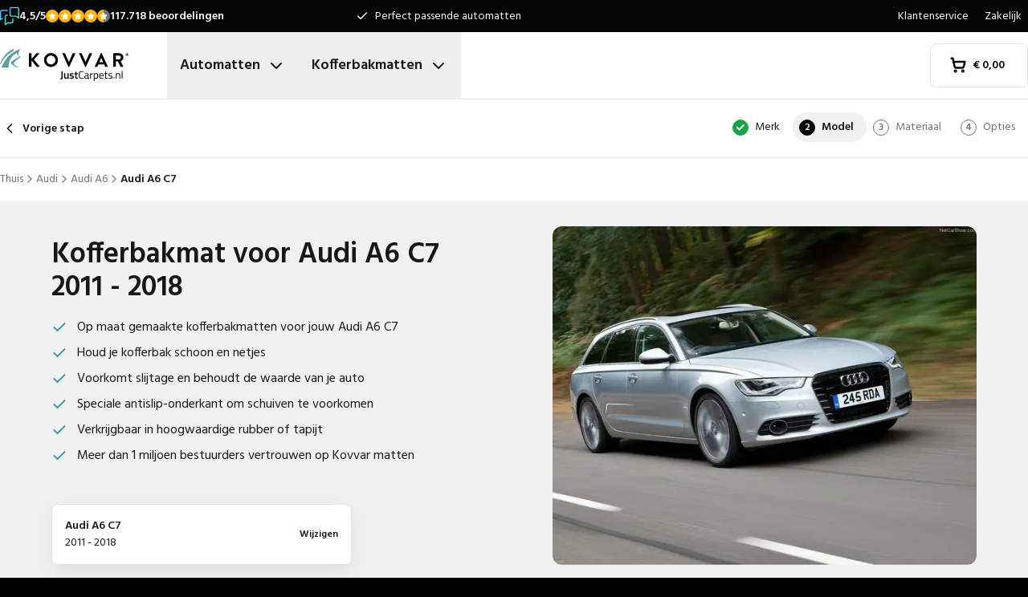

--- FILE ---
content_type: text/html; charset=utf-8
request_url: https://www.justcarpets.nl/kofferbakmatten/audi/a6/audi-a6-c7-from-2011/
body_size: 34503
content:
<!DOCTYPE html><html lang="nl"><head><meta charSet="utf-8"/><meta name="viewport" content="width=device-width, initial-scale=1"/><link rel="preload" as="image" href="/images/logos/logo-nl-NL.svg" fetchPriority="high"/><link rel="preload" as="image" imageSrcSet="/_next/image/?url=https%3A%2F%2Fd7rh5s3nxmpy4.cloudfront.net%2FCMP4932%2F9%2FCT67182BI16367_tm_type_1020_Audi_A6_C7_2011_2018_IMD.jpg&amp;w=16&amp;q=60 16w, /_next/image/?url=https%3A%2F%2Fd7rh5s3nxmpy4.cloudfront.net%2FCMP4932%2F9%2FCT67182BI16367_tm_type_1020_Audi_A6_C7_2011_2018_IMD.jpg&amp;w=32&amp;q=60 32w, /_next/image/?url=https%3A%2F%2Fd7rh5s3nxmpy4.cloudfront.net%2FCMP4932%2F9%2FCT67182BI16367_tm_type_1020_Audi_A6_C7_2011_2018_IMD.jpg&amp;w=48&amp;q=60 48w, /_next/image/?url=https%3A%2F%2Fd7rh5s3nxmpy4.cloudfront.net%2FCMP4932%2F9%2FCT67182BI16367_tm_type_1020_Audi_A6_C7_2011_2018_IMD.jpg&amp;w=64&amp;q=60 64w, /_next/image/?url=https%3A%2F%2Fd7rh5s3nxmpy4.cloudfront.net%2FCMP4932%2F9%2FCT67182BI16367_tm_type_1020_Audi_A6_C7_2011_2018_IMD.jpg&amp;w=96&amp;q=60 96w, /_next/image/?url=https%3A%2F%2Fd7rh5s3nxmpy4.cloudfront.net%2FCMP4932%2F9%2FCT67182BI16367_tm_type_1020_Audi_A6_C7_2011_2018_IMD.jpg&amp;w=128&amp;q=60 128w, /_next/image/?url=https%3A%2F%2Fd7rh5s3nxmpy4.cloudfront.net%2FCMP4932%2F9%2FCT67182BI16367_tm_type_1020_Audi_A6_C7_2011_2018_IMD.jpg&amp;w=256&amp;q=60 256w, /_next/image/?url=https%3A%2F%2Fd7rh5s3nxmpy4.cloudfront.net%2FCMP4932%2F9%2FCT67182BI16367_tm_type_1020_Audi_A6_C7_2011_2018_IMD.jpg&amp;w=384&amp;q=60 384w, /_next/image/?url=https%3A%2F%2Fd7rh5s3nxmpy4.cloudfront.net%2FCMP4932%2F9%2FCT67182BI16367_tm_type_1020_Audi_A6_C7_2011_2018_IMD.jpg&amp;w=640&amp;q=60 640w, /_next/image/?url=https%3A%2F%2Fd7rh5s3nxmpy4.cloudfront.net%2FCMP4932%2F9%2FCT67182BI16367_tm_type_1020_Audi_A6_C7_2011_2018_IMD.jpg&amp;w=750&amp;q=60 750w, /_next/image/?url=https%3A%2F%2Fd7rh5s3nxmpy4.cloudfront.net%2FCMP4932%2F9%2FCT67182BI16367_tm_type_1020_Audi_A6_C7_2011_2018_IMD.jpg&amp;w=828&amp;q=60 828w, /_next/image/?url=https%3A%2F%2Fd7rh5s3nxmpy4.cloudfront.net%2FCMP4932%2F9%2FCT67182BI16367_tm_type_1020_Audi_A6_C7_2011_2018_IMD.jpg&amp;w=1080&amp;q=60 1080w, /_next/image/?url=https%3A%2F%2Fd7rh5s3nxmpy4.cloudfront.net%2FCMP4932%2F9%2FCT67182BI16367_tm_type_1020_Audi_A6_C7_2011_2018_IMD.jpg&amp;w=1200&amp;q=60 1200w, /_next/image/?url=https%3A%2F%2Fd7rh5s3nxmpy4.cloudfront.net%2FCMP4932%2F9%2FCT67182BI16367_tm_type_1020_Audi_A6_C7_2011_2018_IMD.jpg&amp;w=1920&amp;q=60 1920w, /_next/image/?url=https%3A%2F%2Fd7rh5s3nxmpy4.cloudfront.net%2FCMP4932%2F9%2FCT67182BI16367_tm_type_1020_Audi_A6_C7_2011_2018_IMD.jpg&amp;w=2048&amp;q=60 2048w, /_next/image/?url=https%3A%2F%2Fd7rh5s3nxmpy4.cloudfront.net%2FCMP4932%2F9%2FCT67182BI16367_tm_type_1020_Audi_A6_C7_2011_2018_IMD.jpg&amp;w=3840&amp;q=60 3840w" imageSizes="(max-width: 1024px) 368px, (min-width: 1280px) 496px, (min-width: 1280px) 528px, 656px" fetchPriority="high"/><link rel="preload" as="image" imageSrcSet="/_next/image/?url=https%3A%2F%2Fd7rh5s3nxmpy4.cloudfront.net%2FCMP4932%2F3%2FGAQD3076BI4024_TM1801_Audi_A6_C7_IMD.png&amp;w=128&amp;q=50 128w, /_next/image/?url=https%3A%2F%2Fd7rh5s3nxmpy4.cloudfront.net%2FCMP4932%2F3%2FGAQD3076BI4024_TM1801_Audi_A6_C7_IMD.png&amp;w=256&amp;q=50 256w, /_next/image/?url=https%3A%2F%2Fd7rh5s3nxmpy4.cloudfront.net%2FCMP4932%2F3%2FGAQD3076BI4024_TM1801_Audi_A6_C7_IMD.png&amp;w=384&amp;q=50 384w, /_next/image/?url=https%3A%2F%2Fd7rh5s3nxmpy4.cloudfront.net%2FCMP4932%2F3%2FGAQD3076BI4024_TM1801_Audi_A6_C7_IMD.png&amp;w=640&amp;q=50 640w, /_next/image/?url=https%3A%2F%2Fd7rh5s3nxmpy4.cloudfront.net%2FCMP4932%2F3%2FGAQD3076BI4024_TM1801_Audi_A6_C7_IMD.png&amp;w=750&amp;q=50 750w, /_next/image/?url=https%3A%2F%2Fd7rh5s3nxmpy4.cloudfront.net%2FCMP4932%2F3%2FGAQD3076BI4024_TM1801_Audi_A6_C7_IMD.png&amp;w=828&amp;q=50 828w, /_next/image/?url=https%3A%2F%2Fd7rh5s3nxmpy4.cloudfront.net%2FCMP4932%2F3%2FGAQD3076BI4024_TM1801_Audi_A6_C7_IMD.png&amp;w=1080&amp;q=50 1080w, /_next/image/?url=https%3A%2F%2Fd7rh5s3nxmpy4.cloudfront.net%2FCMP4932%2F3%2FGAQD3076BI4024_TM1801_Audi_A6_C7_IMD.png&amp;w=1200&amp;q=50 1200w, /_next/image/?url=https%3A%2F%2Fd7rh5s3nxmpy4.cloudfront.net%2FCMP4932%2F3%2FGAQD3076BI4024_TM1801_Audi_A6_C7_IMD.png&amp;w=1920&amp;q=50 1920w, /_next/image/?url=https%3A%2F%2Fd7rh5s3nxmpy4.cloudfront.net%2FCMP4932%2F3%2FGAQD3076BI4024_TM1801_Audi_A6_C7_IMD.png&amp;w=2048&amp;q=50 2048w, /_next/image/?url=https%3A%2F%2Fd7rh5s3nxmpy4.cloudfront.net%2FCMP4932%2F3%2FGAQD3076BI4024_TM1801_Audi_A6_C7_IMD.png&amp;w=3840&amp;q=50 3840w" imageSizes="(max-width: 768px) 25vw, (max-width: 1024px) 40vw, 20vw" fetchPriority="high"/><link rel="preload" as="image" imageSrcSet="/_next/image/?url=https%3A%2F%2Fd7rh5s3nxmpy4.cloudfront.net%2FCMP4932%2F3%2FGAQD2436BI3851_TM1020_Audi_A6_C7_IMD.png&amp;w=128&amp;q=50 128w, /_next/image/?url=https%3A%2F%2Fd7rh5s3nxmpy4.cloudfront.net%2FCMP4932%2F3%2FGAQD2436BI3851_TM1020_Audi_A6_C7_IMD.png&amp;w=256&amp;q=50 256w, /_next/image/?url=https%3A%2F%2Fd7rh5s3nxmpy4.cloudfront.net%2FCMP4932%2F3%2FGAQD2436BI3851_TM1020_Audi_A6_C7_IMD.png&amp;w=384&amp;q=50 384w, /_next/image/?url=https%3A%2F%2Fd7rh5s3nxmpy4.cloudfront.net%2FCMP4932%2F3%2FGAQD2436BI3851_TM1020_Audi_A6_C7_IMD.png&amp;w=640&amp;q=50 640w, /_next/image/?url=https%3A%2F%2Fd7rh5s3nxmpy4.cloudfront.net%2FCMP4932%2F3%2FGAQD2436BI3851_TM1020_Audi_A6_C7_IMD.png&amp;w=750&amp;q=50 750w, /_next/image/?url=https%3A%2F%2Fd7rh5s3nxmpy4.cloudfront.net%2FCMP4932%2F3%2FGAQD2436BI3851_TM1020_Audi_A6_C7_IMD.png&amp;w=828&amp;q=50 828w, /_next/image/?url=https%3A%2F%2Fd7rh5s3nxmpy4.cloudfront.net%2FCMP4932%2F3%2FGAQD2436BI3851_TM1020_Audi_A6_C7_IMD.png&amp;w=1080&amp;q=50 1080w, /_next/image/?url=https%3A%2F%2Fd7rh5s3nxmpy4.cloudfront.net%2FCMP4932%2F3%2FGAQD2436BI3851_TM1020_Audi_A6_C7_IMD.png&amp;w=1200&amp;q=50 1200w, /_next/image/?url=https%3A%2F%2Fd7rh5s3nxmpy4.cloudfront.net%2FCMP4932%2F3%2FGAQD2436BI3851_TM1020_Audi_A6_C7_IMD.png&amp;w=1920&amp;q=50 1920w, /_next/image/?url=https%3A%2F%2Fd7rh5s3nxmpy4.cloudfront.net%2FCMP4932%2F3%2FGAQD2436BI3851_TM1020_Audi_A6_C7_IMD.png&amp;w=2048&amp;q=50 2048w, /_next/image/?url=https%3A%2F%2Fd7rh5s3nxmpy4.cloudfront.net%2FCMP4932%2F3%2FGAQD2436BI3851_TM1020_Audi_A6_C7_IMD.png&amp;w=3840&amp;q=50 3840w" imageSizes="(max-width: 768px) 25vw, (max-width: 1024px) 40vw, 20vw" fetchPriority="high"/><link rel="stylesheet" href="/_next/static/css/62a628f66bf602e7.css" data-precedence="next"/><link rel="stylesheet" href="/_next/static/css/37171a0fa951f48c.css" data-precedence="next"/><link rel="preload" as="script" fetchPriority="low" href="/_next/static/chunks/webpack-4e5810e4f770860e.js"/><script src="/_next/static/chunks/fd9d1056-be4cd2fbf2f2fd0f.js" async=""></script><script src="/_next/static/chunks/3235-8a39b3b081795d25.js" async=""></script><script src="/_next/static/chunks/main-app-eb969b5e77b311be.js" async=""></script><script src="/_next/static/chunks/app/global-error-20b66e27393a8a58.js" async=""></script><script src="/_next/static/chunks/9661-14c5a5646f60185e.js" async=""></script><script src="/_next/static/chunks/8283-2eb513e6e0a676a4.js" async=""></script><script src="/_next/static/chunks/8064-dd8ab39a70698f3e.js" async=""></script><script src="/_next/static/chunks/6880-09f0054f31a00c0a.js" async=""></script><script src="/_next/static/chunks/7980-6c26c8e76f119d0a.js" async=""></script><script src="/_next/static/chunks/app/%5Blocale%5D/(shop)/trunkmats/%5Bmake%5D/%5Bmodel%5D/%5Btype%5D/page-9b3ead3e0844d396.js" async=""></script><script src="/_next/static/chunks/app/%5Blocale%5D/(shop)/error-006d91119b60f339.js" async=""></script><script src="/_next/static/chunks/3788-148f322bebe1bc2d.js" async=""></script><script src="/_next/static/chunks/app/%5Blocale%5D/layout-26053e02ce39bb08.js" async=""></script><script src="/_next/static/chunks/5532-784f4b412ff944b2.js" async=""></script><script src="/_next/static/chunks/app/%5Blocale%5D/(shop)/layout-671395f539886dcd.js" async=""></script><link rel="preconnect" href="https://cms.justcarpets.eu"/><link rel="preconnect" href="https://d7rh5s3nxmpy4.cloudfront.net"/><link rel="icon" href="/icon.ico" sizes="any"/><title>Kofferbakmat voor Audi A6 C7 | 2011 - 2018 kopen?</title><meta name="description" content="Kofferbakmat voor Audi A6 C7 van hoogwaardige kwaliteit ✓ Perfecte pasvorm ✓ Gratis retour ✓ Korte levertijd ✓ Tot 4 jaar garantie ✓ Bestel nu!"/><link rel="canonical" href="https://www.justcarpets.nl/kofferbakmatten/audi/a6/audi-a6-c7-from-2011/"/><link rel="alternate" hrefLang="pl-PL" href="https://www.motodywaniki.pl/maty-do-bagaznika/audi/a6/audi-a6-c7-from-2011/"/><link rel="alternate" hrefLang="nl-NL" href="https://www.justcarpets.nl/kofferbakmatten/audi/a6/audi-a6-c7-from-2011/"/><link rel="alternate" hrefLang="fr-FR" href="https://www.tapisvoiture.fr/tapis-de-coffre/audi/a6/audi-a6-c7-from-2011/"/><link rel="alternate" hrefLang="de-DE" href="https://www.onlinefussmatten.de/kofferraummatte/audi/a6/audi-a6-c7-from-2011/"/><link rel="alternate" hrefLang="es-ES" href="https://www.soloalfombrillas.es/alfombrillas-para-maletero/audi/a6/audi-a6-c7-from-2011/"/><link rel="alternate" hrefLang="it-IT" href="https://www.tappetinionline.it/vasca-baule/audi/a6/audi-a6-c7-from-2011/"/><link rel="alternate" hrefLang="sv-SE" href="https://www.bilmattor.com/bagagerumsmatta/audi/a6/audi-a6-c7-from-2011/"/><link rel="alternate" hrefLang="da-DK" href="https://www.bilmaatteronline.dk/bagagerumsmaatte/audi/a6/audi-a6-c7-from-2011/"/><link rel="alternate" hrefLang="fi-FI" href="https://www.autonmatot.fi/tavaratilan-matot/audi/a6/audi-a6-c7-from-2011/"/><link rel="alternate" hrefLang="nb-NO" href="https://www.bilmatter.com/bagasjeromsmatter/audi/a6/audi-a6-c7-from-2011/"/><meta property="og:title" content="Kofferbakmat voor Audi A6 C7 | 2011 - 2018 kopen?"/><meta property="og:description" content="Kofferbakmat voor Audi A6 C7 van hoogwaardige kwaliteit ✓ Perfecte pasvorm ✓ Gratis retour ✓ Korte levertijd ✓ Tot 4 jaar garantie ✓ Bestel nu!"/><meta property="og:url" content="https://www.justcarpets.nl/kofferbakmatten/audi/a6/audi-a6-c7-from-2011/"/><meta property="og:locale" content="nl_NL"/><meta property="og:image" content="https://d7rh5s3nxmpy4.cloudfront.net/CMP4932/9/CT67182BI16367_tm_type_1020_Audi_A6_C7_2011_2018_IMD.jpg"/><meta property="og:type" content="website"/><meta name="twitter:card" content="summary_large_image"/><meta name="twitter:title" content="Kofferbakmat voor Audi A6 C7 | 2011 - 2018 kopen?"/><meta name="twitter:description" content="Kofferbakmat voor Audi A6 C7 van hoogwaardige kwaliteit ✓ Perfecte pasvorm ✓ Gratis retour ✓ Korte levertijd ✓ Tot 4 jaar garantie ✓ Bestel nu!"/><meta name="twitter:image" content="https://d7rh5s3nxmpy4.cloudfront.net/CMP4932/9/CT67182BI16367_tm_type_1020_Audi_A6_C7_2011_2018_IMD.jpg"/><meta name="next-size-adjust"/><script src="/_next/static/chunks/polyfills-78c92fac7aa8fdd8.js" noModule=""></script></head><body class="__className_1a4da7 flex min-h-screen flex-col"><noscript><iframe src="https://log.justcarpets.nl/ns.html?id=GTM-PPXQCWF" height="0" width="0" style="display:none;visibility:hidden"></iframe></noscript><header id="page-header" class="sticky top-0 z-30 border-b border-primary-lightest bg-white"><div class="bg-primary-darkest text-sm text-typography-on-color"><div class="container mx-auto flex min-h-10 grid-cols-[1fr_1fr_1fr] items-center justify-center py-2 lg:grid"><div class="min-h-[21px] min-w-36"></div><ul class="bg-topbar relative text-center hidden grow items-center lg:flex"><li class="absolute inset-0 flex items-center justify-center px-4 text-center text-sm transition-opacity opacity-1"><svg xmlns="http://www.w3.org/2000/svg" width="24" height="24" viewBox="0 0 24 24" fill="none" stroke="currentColor" stroke-width="2" stroke-linecap="round" stroke-linejoin="round" class="lucide lucide-check mr-2 h-4 w-4 text-white" aria-hidden="true"><path d="M20 6 9 17l-5-5"></path></svg> <!-- -->Perfect passende automatten</li><li class="absolute inset-0 flex items-center justify-center px-4 text-center text-sm transition-opacity opacity-0"><svg xmlns="http://www.w3.org/2000/svg" width="24" height="24" viewBox="0 0 24 24" fill="none" stroke="currentColor" stroke-width="2" stroke-linecap="round" stroke-linejoin="round" class="lucide lucide-check mr-2 h-4 w-4 text-white" aria-hidden="true"><path d="M20 6 9 17l-5-5"></path></svg> <!-- -->Korte levertijd</li><li class="absolute inset-0 flex items-center justify-center px-4 text-center text-sm transition-opacity opacity-0"><svg xmlns="http://www.w3.org/2000/svg" width="24" height="24" viewBox="0 0 24 24" fill="none" stroke="currentColor" stroke-width="2" stroke-linecap="round" stroke-linejoin="round" class="lucide lucide-check mr-2 h-4 w-4 text-white" aria-hidden="true"><path d="M20 6 9 17l-5-5"></path></svg> <!-- -->Originele pasvorm gegarandeerd</li></ul><ul class="hidden justify-end space-x-1 lg:flex"><li><a target="_blank" class="px-2" href="https://www.justcarpets.nl/klantenservice/">Klantenservice</a></li><li><a target="_blank" class="px-2" href="https://www.justcarpets.nl/service/zakelijk/">Zakelijk</a></li></ul></div></div><div class="container mx-auto flex items-center justify-between px-4 py-4 lg:px-0 lg:py-0"><div class="flex items-center justify-between"><button aria-label="Open navigatie" class="mr-6 lg:hidden" data-cy="mobile-menu-button"><svg xmlns="http://www.w3.org/2000/svg" width="24" height="24" viewBox="0 0 24 24" fill="none" stroke="currentColor" stroke-width="2" stroke-linecap="round" stroke-linejoin="round" class="lucide lucide-menu" aria-hidden="true"><line x1="4" x2="20" y1="12" y2="12"></line><line x1="4" x2="20" y1="6" y2="6"></line><line x1="4" x2="20" y1="18" y2="18"></line></svg></button><a aria-label="Thuis" href="/"><img alt="" fetchPriority="high" width="160" height="41" decoding="async" data-nimg="1" class="w-32 lg:mr-12 lg:w-40" style="color:transparent" src="/images/logos/logo-nl-NL.svg"/></a><ul class="flex hidden lg:flex"><li><button id="carmats-title" class="flex items-center px-4 py-7 text-lg font-semibold hover:text-gray-700" aria-expanded="false" aria-controls="carmats-title" data-cy="navigation-item">Automatten<svg xmlns="http://www.w3.org/2000/svg" width="24" height="24" viewBox="0 0 24 24" fill="none" stroke="currentColor" stroke-width="2" stroke-linecap="round" stroke-linejoin="round" class="lucide lucide-chevron-down ml-2"><path d="m6 9 6 6 6-6"></path></svg></button></li><li><button id="trunkmats-title" class="flex items-center px-4 py-7 text-lg font-semibold hover:text-gray-700" aria-expanded="false" aria-controls="trunkmats-title" data-cy="navigation-item">Kofferbakmatten<svg xmlns="http://www.w3.org/2000/svg" width="24" height="24" viewBox="0 0 24 24" fill="none" stroke="currentColor" stroke-width="2" stroke-linecap="round" stroke-linejoin="round" class="lucide lucide-chevron-down ml-2"><path d="m6 9 6 6 6-6"></path></svg></button></li></ul></div><a class="flex items-center rounded border border-gray-100 bg-white px-4 py-3 text-sm font-semibold text-black transition hover:bg-gray-50 lg:rounded-lg lg:px-6 lg:py-4" href="/checkout/cart/"><div class="flex min-h-[21px] min-w-[72px] justify-start gap-1"><div class="relative"><svg xmlns="http://www.w3.org/2000/svg" width="24" height="24" viewBox="0 0 24 24" fill="none" stroke="currentColor" stroke-width="3" stroke-linecap="round" stroke-linejoin="round" class="lucide lucide-shopping-cart mr-2 h-5 w-5" aria-hidden="true"><circle cx="8" cy="21" r="1"></circle><circle cx="19" cy="21" r="1"></circle><path d="M2.05 2.05h2l2.66 12.42a2 2 0 0 0 2 1.58h9.78a2 2 0 0 0 1.95-1.57l1.65-7.43H5.12"></path></svg></div><dl><dt class="sr-only">Totaalbedrag in winkelmand<!-- -->:</dt><dd></dd></dl></div></a></div><dialog class="Dialog_dialog___mImv FlyIn_fly-in__LO0Tj" data-full-screen="true"><header class="mb-8 flex items-center justify-between border-b border-primary-lightest p-4"><img alt="" loading="lazy" width="90" height="32" decoding="async" data-nimg="1" class="h-8 w-24" style="color:transparent" src="/images/logos/logo-nl-NL.svg"/><form method="dialog"><button class="p-2"><svg xmlns="http://www.w3.org/2000/svg" width="24" height="24" viewBox="0 0 24 24" fill="none" stroke="currentColor" stroke-width="2" stroke-linecap="round" stroke-linejoin="round" class="lucide lucide-x" aria-hidden="true"><path d="M18 6 6 18"></path><path d="m6 6 12 12"></path></svg></button></form></header><div class="flex-grow overflow-y-auto p-4" data-cy="mobile-menu"><nav class="mb-8"><h2 class="mb-2 text-xs text-typography-on-white-lightest">Onze producten</h2><div><button type="button" class="py-2 text-xl font-semibold" data-cy="drilldown-menu-button">Automatten</button><div class="absolute inset-0 max-h-full overflow-y-auto bg-white pb-5 transition-transform translate-x-full"><button class="sticky top-0 flex w-full items-center border-b border-primary-lightest bg-white p-4 text-sm font-semibold" type="button" data-cy="drilldown-back-button"><svg xmlns="http://www.w3.org/2000/svg" width="20" height="24" viewBox="0 0 24 24" fill="none" stroke="currentColor" stroke-width="2" stroke-linecap="round" stroke-linejoin="round" class="lucide lucide-chevron-left mr-2" aria-hidden="true"><path d="m15 18-6-6 6-6"></path></svg>Terug</button><span class="block px-4 py-3 text-xs font-semibold text-typography-on-white-lightest">Automatten</span><div><strong class="block bg-gray-50 px-4 py-3 font-semibold uppercase text-typography-on-white lg:mb-2 lg:bg-transparent lg:p-0 lg:normal-case lg:text-typography-on-white-lighter">Populaire merken</strong><ul><li class="border-b border-primary-lightest lg:border-0"><a class="block px-4 py-3 capitalize lg:px-0 lg:py-1 lg:hover:underline" href="/automatten/audi/">Audi</a></li><li class="border-b border-primary-lightest lg:border-0"><a class="block px-4 py-3 capitalize lg:px-0 lg:py-1 lg:hover:underline" href="/automatten/bmw/">BMW</a></li><li class="border-b border-primary-lightest lg:border-0"><a class="block px-4 py-3 capitalize lg:px-0 lg:py-1 lg:hover:underline" href="/automatten/ford/">Ford</a></li><li class="border-b border-primary-lightest lg:border-0"><a class="block px-4 py-3 capitalize lg:px-0 lg:py-1 lg:hover:underline" href="/automatten/mercedes/">Mercedes</a></li><li class="border-b border-primary-lightest lg:border-0"><a class="block px-4 py-3 capitalize lg:px-0 lg:py-1 lg:hover:underline" href="/automatten/opel/">Opel</a></li><li class="border-b border-primary-lightest lg:border-0"><a class="block px-4 py-3 capitalize lg:px-0 lg:py-1 lg:hover:underline" href="/automatten/peugeot/">Peugeot</a></li><li class="border-b border-primary-lightest lg:border-0"><a class="block px-4 py-3 capitalize lg:px-0 lg:py-1 lg:hover:underline" href="/automatten/renault/">Renault</a></li><li class="border-b border-primary-lightest lg:border-0"><a class="block px-4 py-3 capitalize lg:px-0 lg:py-1 lg:hover:underline" href="/automatten/toyota/">Toyota</a></li><li class="border-b border-primary-lightest lg:border-0"><a class="block px-4 py-3 capitalize lg:px-0 lg:py-1 lg:hover:underline" href="/automatten/volkswagen/">Volkswagen</a></li></ul></div><ul><li class="block bg-gray-50 px-4 py-3 font-semibold uppercase text-typography-on-white">a</li><li class="border-t border-gray-50"><div><a class="block px-4 py-3 capitalize" data-cy="drilldown-menu-link" href="/automatten/abarth/">Abarth</a></div></li><li class="border-t border-gray-50"><div><a class="block px-4 py-3 capitalize" data-cy="drilldown-menu-link" href="/automatten/aiways/">Aiways</a></div></li><li class="border-t border-gray-50"><div><a class="block px-4 py-3 capitalize" data-cy="drilldown-menu-link" href="/automatten/aixam/">Aixam</a></div></li><li class="border-t border-gray-50"><div><a class="block px-4 py-3 capitalize" data-cy="drilldown-menu-link" href="/automatten/alfa-romeo/">Alfa Romeo</a></div></li><li class="border-t border-gray-50"><div><a class="block px-4 py-3 capitalize" data-cy="drilldown-menu-link" href="/automatten/alpine/">Alpine</a></div></li><li class="border-t border-gray-50"><div><a class="block px-4 py-3 capitalize" data-cy="drilldown-menu-link" href="/automatten/aston-martin/">Aston Martin</a></div></li><li class="border-t border-gray-50"><div><a class="block px-4 py-3 capitalize" data-cy="drilldown-menu-link" href="/automatten/audi/">Audi</a></div></li><li class="block bg-gray-50 px-4 py-3 font-semibold uppercase text-typography-on-white">b</li><li class="border-t border-gray-50"><div><a class="block px-4 py-3 capitalize" data-cy="drilldown-menu-link" href="/automatten/bmw/">BMW</a></div></li><li class="border-t border-gray-50"><div><a class="block px-4 py-3 capitalize" data-cy="drilldown-menu-link" href="/automatten/byd/">BYD</a></div></li><li class="border-t border-gray-50"><div><a class="block px-4 py-3 capitalize" data-cy="drilldown-menu-link" href="/automatten/bentley/">Bentley</a></div></li><li class="block bg-gray-50 px-4 py-3 font-semibold uppercase text-typography-on-white">c</li><li class="border-t border-gray-50"><div><a class="block px-4 py-3 capitalize" data-cy="drilldown-menu-link" href="/automatten/cadillac/">Cadillac</a></div></li><li class="border-t border-gray-50"><div><a class="block px-4 py-3 capitalize" data-cy="drilldown-menu-link" href="/automatten/chevrolet/">Chevrolet</a></div></li><li class="border-t border-gray-50"><div><a class="block px-4 py-3 capitalize" data-cy="drilldown-menu-link" href="/automatten/chrysler/">Chrysler</a></div></li><li class="border-t border-gray-50"><div><a class="block px-4 py-3 capitalize" data-cy="drilldown-menu-link" href="/automatten/citroen/">Citroën</a></div></li><li class="border-t border-gray-50"><div><a class="block px-4 py-3 capitalize" data-cy="drilldown-menu-link" href="/automatten/cupra/">Cupra</a></div></li><li class="block bg-gray-50 px-4 py-3 font-semibold uppercase text-typography-on-white">d</li><li class="border-t border-gray-50"><div><a class="block px-4 py-3 capitalize" data-cy="drilldown-menu-link" href="/automatten/daf/">DAF</a></div></li><li class="border-t border-gray-50"><div><a class="block px-4 py-3 capitalize" data-cy="drilldown-menu-link" href="/automatten/dfsk/">DFSK</a></div></li><li class="border-t border-gray-50"><div><a class="block px-4 py-3 capitalize" data-cy="drilldown-menu-link" href="/automatten/dr/">DR</a></div></li><li class="border-t border-gray-50"><div><a class="block px-4 py-3 capitalize" data-cy="drilldown-menu-link" href="/automatten/ds/">DS</a></div></li><li class="border-t border-gray-50"><div><a class="block px-4 py-3 capitalize" data-cy="drilldown-menu-link" href="/automatten/dacia/">Dacia</a></div></li><li class="border-t border-gray-50"><div><a class="block px-4 py-3 capitalize" data-cy="drilldown-menu-link" href="/automatten/daihatsu/">Daihatsu</a></div></li><li class="border-t border-gray-50"><div><a class="block px-4 py-3 capitalize" data-cy="drilldown-menu-link" href="/automatten/dodge/">Dodge</a></div></li><li class="border-t border-gray-50"><div><a class="block px-4 py-3 capitalize" data-cy="drilldown-menu-link" href="/automatten/dongfeng/">Dongfeng</a></div></li><li class="block bg-gray-50 px-4 py-3 font-semibold uppercase text-typography-on-white">e</li><li class="border-t border-gray-50"><div><a class="block px-4 py-3 capitalize" data-cy="drilldown-menu-link" href="/automatten/emc/">EMC</a></div></li><li class="border-t border-gray-50"><div><a class="block px-4 py-3 capitalize" data-cy="drilldown-menu-link" href="/automatten/evo/">EVO</a></div></li><li class="block bg-gray-50 px-4 py-3 font-semibold uppercase text-typography-on-white">f</li><li class="border-t border-gray-50"><div><a class="block px-4 py-3 capitalize" data-cy="drilldown-menu-link" href="/automatten/ferrari/">Ferrari</a></div></li><li class="border-t border-gray-50"><div><a class="block px-4 py-3 capitalize" data-cy="drilldown-menu-link" href="/automatten/fiat/">Fiat</a></div></li><li class="border-t border-gray-50"><div><a class="block px-4 py-3 capitalize" data-cy="drilldown-menu-link" href="/automatten/fisker/">Fisker</a></div></li><li class="border-t border-gray-50"><div><a class="block px-4 py-3 capitalize" data-cy="drilldown-menu-link" href="/automatten/ford/">Ford</a></div></li><li class="block bg-gray-50 px-4 py-3 font-semibold uppercase text-typography-on-white">g</li><li class="border-t border-gray-50"><div><a class="block px-4 py-3 capitalize" data-cy="drilldown-menu-link" href="/automatten/gwm/">GWM</a></div></li><li class="border-t border-gray-50"><div><a class="block px-4 py-3 capitalize" data-cy="drilldown-menu-link" href="/automatten/genesis/">Genesis</a></div></li><li class="block bg-gray-50 px-4 py-3 font-semibold uppercase text-typography-on-white">h</li><li class="border-t border-gray-50"><div><a class="block px-4 py-3 capitalize" data-cy="drilldown-menu-link" href="/automatten/honda/">Honda</a></div></li><li class="border-t border-gray-50"><div><a class="block px-4 py-3 capitalize" data-cy="drilldown-menu-link" href="/automatten/hongqi/">Hongqi</a></div></li><li class="border-t border-gray-50"><div><a class="block px-4 py-3 capitalize" data-cy="drilldown-menu-link" href="/automatten/hyundai/">Hyundai</a></div></li><li class="block bg-gray-50 px-4 py-3 font-semibold uppercase text-typography-on-white">i</li><li class="border-t border-gray-50"><div><a class="block px-4 py-3 capitalize" data-cy="drilldown-menu-link" href="/automatten/ickx/">ICKX</a></div></li><li class="border-t border-gray-50"><div><a class="block px-4 py-3 capitalize" data-cy="drilldown-menu-link" href="/automatten/ineos/">Ineos</a></div></li><li class="border-t border-gray-50"><div><a class="block px-4 py-3 capitalize" data-cy="drilldown-menu-link" href="/automatten/infiniti/">Infiniti</a></div></li><li class="border-t border-gray-50"><div><a class="block px-4 py-3 capitalize" data-cy="drilldown-menu-link" href="/automatten/isuzu/">Isuzu</a></div></li><li class="border-t border-gray-50"><div><a class="block px-4 py-3 capitalize" data-cy="drilldown-menu-link" href="/automatten/iveco/">Iveco</a></div></li><li class="block bg-gray-50 px-4 py-3 font-semibold uppercase text-typography-on-white">j</li><li class="border-t border-gray-50"><div><a class="block px-4 py-3 capitalize" data-cy="drilldown-menu-link" href="/automatten/jac/">JAC</a></div></li><li class="border-t border-gray-50"><div><a class="block px-4 py-3 capitalize" data-cy="drilldown-menu-link" href="/automatten/jaecoo/">Jaecoo</a></div></li><li class="border-t border-gray-50"><div><a class="block px-4 py-3 capitalize" data-cy="drilldown-menu-link" href="/automatten/jaguar/">Jaguar</a></div></li><li class="border-t border-gray-50"><div><a class="block px-4 py-3 capitalize" data-cy="drilldown-menu-link" href="/automatten/jeep/">Jeep</a></div></li><li class="block bg-gray-50 px-4 py-3 font-semibold uppercase text-typography-on-white">k</li><li class="border-t border-gray-50"><div><a class="block px-4 py-3 capitalize" data-cy="drilldown-menu-link" href="/automatten/kia/">Kia</a></div></li><li class="block bg-gray-50 px-4 py-3 font-semibold uppercase text-typography-on-white">l</li><li class="border-t border-gray-50"><div><a class="block px-4 py-3 capitalize" data-cy="drilldown-menu-link" href="/automatten/lada/">Lada</a></div></li><li class="border-t border-gray-50"><div><a class="block px-4 py-3 capitalize" data-cy="drilldown-menu-link" href="/automatten/lamborghini/">Lamborghini</a></div></li><li class="border-t border-gray-50"><div><a class="block px-4 py-3 capitalize" data-cy="drilldown-menu-link" href="/automatten/lancia/">Lancia</a></div></li><li class="border-t border-gray-50"><div><a class="block px-4 py-3 capitalize" data-cy="drilldown-menu-link" href="/automatten/land-rover/">Land Rover</a></div></li><li class="border-t border-gray-50"><div><a class="block px-4 py-3 capitalize" data-cy="drilldown-menu-link" href="/automatten/leapmotor/">Leapmotor</a></div></li><li class="border-t border-gray-50"><div><a class="block px-4 py-3 capitalize" data-cy="drilldown-menu-link" href="/automatten/lexus/">Lexus</a></div></li><li class="border-t border-gray-50"><div><a class="block px-4 py-3 capitalize" data-cy="drilldown-menu-link" href="/automatten/ligier/">Ligier</a></div></li><li class="border-t border-gray-50"><div><a class="block px-4 py-3 capitalize" data-cy="drilldown-menu-link" href="/automatten/lotus/">Lotus</a></div></li><li class="border-t border-gray-50"><div><a class="block px-4 py-3 capitalize" data-cy="drilldown-menu-link" href="/automatten/lynk-co/">Lynk &amp; Co</a></div></li><li class="block bg-gray-50 px-4 py-3 font-semibold uppercase text-typography-on-white">m</li><li class="border-t border-gray-50"><div><a class="block px-4 py-3 capitalize" data-cy="drilldown-menu-link" href="/automatten/man/">MAN</a></div></li><li class="border-t border-gray-50"><div><a class="block px-4 py-3 capitalize" data-cy="drilldown-menu-link" href="/automatten/mg/">MG</a></div></li><li class="border-t border-gray-50"><div><a class="block px-4 py-3 capitalize" data-cy="drilldown-menu-link" href="/automatten/maserati/">Maserati</a></div></li><li class="border-t border-gray-50"><div><a class="block px-4 py-3 capitalize" data-cy="drilldown-menu-link" href="/automatten/maxus/">Maxus</a></div></li><li class="border-t border-gray-50"><div><a class="block px-4 py-3 capitalize" data-cy="drilldown-menu-link" href="/automatten/mazda/">Mazda</a></div></li><li class="border-t border-gray-50"><div><a class="block px-4 py-3 capitalize" data-cy="drilldown-menu-link" href="/automatten/mclaren/">McLaren</a></div></li><li class="border-t border-gray-50"><div><a class="block px-4 py-3 capitalize" data-cy="drilldown-menu-link" href="/automatten/mercedes/">Mercedes</a></div></li><li class="border-t border-gray-50"><div><a class="block px-4 py-3 capitalize" data-cy="drilldown-menu-link" href="/automatten/microcar/">Microcar</a></div></li><li class="border-t border-gray-50"><div><a class="block px-4 py-3 capitalize" data-cy="drilldown-menu-link" href="/automatten/mini/">Mini</a></div></li><li class="border-t border-gray-50"><div><a class="block px-4 py-3 capitalize" data-cy="drilldown-menu-link" href="/automatten/mitsubishi/">Mitsubishi</a></div></li><li class="block bg-gray-50 px-4 py-3 font-semibold uppercase text-typography-on-white">n</li><li class="border-t border-gray-50"><div><a class="block px-4 py-3 capitalize" data-cy="drilldown-menu-link" href="/automatten/nio/">Nio</a></div></li><li class="border-t border-gray-50"><div><a class="block px-4 py-3 capitalize" data-cy="drilldown-menu-link" href="/automatten/nissan/">Nissan</a></div></li><li class="block bg-gray-50 px-4 py-3 font-semibold uppercase text-typography-on-white">o</li><li class="border-t border-gray-50"><div><a class="block px-4 py-3 capitalize" data-cy="drilldown-menu-link" href="/automatten/omoda/">Omoda</a></div></li><li class="border-t border-gray-50"><div><a class="block px-4 py-3 capitalize" data-cy="drilldown-menu-link" href="/automatten/opel/">Opel</a></div></li><li class="block bg-gray-50 px-4 py-3 font-semibold uppercase text-typography-on-white">p</li><li class="border-t border-gray-50"><div><a class="block px-4 py-3 capitalize" data-cy="drilldown-menu-link" href="/automatten/peugeot/">Peugeot</a></div></li><li class="border-t border-gray-50"><div><a class="block px-4 py-3 capitalize" data-cy="drilldown-menu-link" href="/automatten/polestar/">Polestar</a></div></li><li class="border-t border-gray-50"><div><a class="block px-4 py-3 capitalize" data-cy="drilldown-menu-link" href="/automatten/porsche/">Porsche</a></div></li><li class="block bg-gray-50 px-4 py-3 font-semibold uppercase text-typography-on-white">r</li><li class="border-t border-gray-50"><div><a class="block px-4 py-3 capitalize" data-cy="drilldown-menu-link" href="/automatten/ram/">RAM</a></div></li><li class="border-t border-gray-50"><div><a class="block px-4 py-3 capitalize" data-cy="drilldown-menu-link" href="/automatten/renault/">Renault</a></div></li><li class="border-t border-gray-50"><div><a class="block px-4 py-3 capitalize" data-cy="drilldown-menu-link" href="/automatten/rolls-royce/">Rolls Royce</a></div></li><li class="border-t border-gray-50"><div><a class="block px-4 py-3 capitalize" data-cy="drilldown-menu-link" href="/automatten/rover/">Rover</a></div></li><li class="block bg-gray-50 px-4 py-3 font-semibold uppercase text-typography-on-white">s</li><li class="border-t border-gray-50"><div><a class="block px-4 py-3 capitalize" data-cy="drilldown-menu-link" href="/automatten/saab/">Saab</a></div></li><li class="border-t border-gray-50"><div><a class="block px-4 py-3 capitalize" data-cy="drilldown-menu-link" href="/automatten/seat/">Seat</a></div></li><li class="border-t border-gray-50"><div><a class="block px-4 py-3 capitalize" data-cy="drilldown-menu-link" href="/automatten/seres/">Seres</a></div></li><li class="border-t border-gray-50"><div><a class="block px-4 py-3 capitalize" data-cy="drilldown-menu-link" href="/automatten/skoda/">Skoda</a></div></li><li class="border-t border-gray-50"><div><a class="block px-4 py-3 capitalize" data-cy="drilldown-menu-link" href="/automatten/smart/">Smart</a></div></li><li class="border-t border-gray-50"><div><a class="block px-4 py-3 capitalize" data-cy="drilldown-menu-link" href="/automatten/sportequipe/">Sportequipe</a></div></li><li class="border-t border-gray-50"><div><a class="block px-4 py-3 capitalize" data-cy="drilldown-menu-link" href="/automatten/ssangyong/">SsangYong</a></div></li><li class="border-t border-gray-50"><div><a class="block px-4 py-3 capitalize" data-cy="drilldown-menu-link" href="/automatten/subaru/">Subaru</a></div></li><li class="border-t border-gray-50"><div><a class="block px-4 py-3 capitalize" data-cy="drilldown-menu-link" href="/automatten/suzuki/">Suzuki</a></div></li><li class="block bg-gray-50 px-4 py-3 font-semibold uppercase text-typography-on-white">t</li><li class="border-t border-gray-50"><div><a class="block px-4 py-3 capitalize" data-cy="drilldown-menu-link" href="/automatten/tesla/">Tesla</a></div></li><li class="border-t border-gray-50"><div><a class="block px-4 py-3 capitalize" data-cy="drilldown-menu-link" href="/automatten/toyota/">Toyota</a></div></li><li class="block bg-gray-50 px-4 py-3 font-semibold uppercase text-typography-on-white">v</li><li class="border-t border-gray-50"><div><a class="block px-4 py-3 capitalize" data-cy="drilldown-menu-link" href="/automatten/vinfast/">Vinfast</a></div></li><li class="border-t border-gray-50"><div><a class="block px-4 py-3 capitalize" data-cy="drilldown-menu-link" href="/automatten/volkswagen/">Volkswagen</a></div></li><li class="border-t border-gray-50"><div><a class="block px-4 py-3 capitalize" data-cy="drilldown-menu-link" href="/automatten/volvo/">Volvo</a></div></li><li class="border-t border-gray-50"><div><a class="block px-4 py-3 capitalize" data-cy="drilldown-menu-link" href="/automatten/voyah/">Voyah</a></div></li><li class="block bg-gray-50 px-4 py-3 font-semibold uppercase text-typography-on-white">x</li><li class="border-t border-gray-50"><div><a class="block px-4 py-3 capitalize" data-cy="drilldown-menu-link" href="/automatten/xpeng/">Xpeng</a></div></li><li class="block bg-gray-50 px-4 py-3 font-semibold uppercase text-typography-on-white">z</li><li class="border-t border-gray-50"><div><a class="block px-4 py-3 capitalize" data-cy="drilldown-menu-link" href="/automatten/zeekr/">Zeekr</a></div></li></ul></div></div><div><button type="button" class="py-2 text-xl font-semibold" data-cy="drilldown-menu-button">Kofferbakmatten</button><div class="absolute inset-0 max-h-full overflow-y-auto bg-white pb-5 transition-transform translate-x-full"><button class="sticky top-0 flex w-full items-center border-b border-primary-lightest bg-white p-4 text-sm font-semibold" type="button" data-cy="drilldown-back-button"><svg xmlns="http://www.w3.org/2000/svg" width="20" height="24" viewBox="0 0 24 24" fill="none" stroke="currentColor" stroke-width="2" stroke-linecap="round" stroke-linejoin="round" class="lucide lucide-chevron-left mr-2" aria-hidden="true"><path d="m15 18-6-6 6-6"></path></svg>Terug</button><span class="block px-4 py-3 text-xs font-semibold text-typography-on-white-lightest">Kofferbakmatten</span><div><strong class="block bg-gray-50 px-4 py-3 font-semibold uppercase text-typography-on-white lg:mb-2 lg:bg-transparent lg:p-0 lg:normal-case lg:text-typography-on-white-lighter">Populaire kofferbakmat merken</strong><ul><li class="border-b border-primary-lightest lg:border-0"><a class="block px-4 py-3 capitalize lg:px-0 lg:py-1 lg:hover:underline" href="/kofferbakmatten/audi/">Audi</a></li><li class="border-b border-primary-lightest lg:border-0"><a class="block px-4 py-3 capitalize lg:px-0 lg:py-1 lg:hover:underline" href="/kofferbakmatten/bmw/">BMW</a></li><li class="border-b border-primary-lightest lg:border-0"><a class="block px-4 py-3 capitalize lg:px-0 lg:py-1 lg:hover:underline" href="/kofferbakmatten/ford/">Ford</a></li><li class="border-b border-primary-lightest lg:border-0"><a class="block px-4 py-3 capitalize lg:px-0 lg:py-1 lg:hover:underline" href="/kofferbakmatten/kia/">Kia</a></li><li class="border-b border-primary-lightest lg:border-0"><a class="block px-4 py-3 capitalize lg:px-0 lg:py-1 lg:hover:underline" href="/kofferbakmatten/mercedes/">Mercedes</a></li><li class="border-b border-primary-lightest lg:border-0"><a class="block px-4 py-3 capitalize lg:px-0 lg:py-1 lg:hover:underline" href="/kofferbakmatten/renault/">Renault</a></li><li class="border-b border-primary-lightest lg:border-0"><a class="block px-4 py-3 capitalize lg:px-0 lg:py-1 lg:hover:underline" href="/kofferbakmatten/tesla/">Tesla</a></li><li class="border-b border-primary-lightest lg:border-0"><a class="block px-4 py-3 capitalize lg:px-0 lg:py-1 lg:hover:underline" href="/kofferbakmatten/toyota/">Toyota</a></li><li class="border-b border-primary-lightest lg:border-0"><a class="block px-4 py-3 capitalize lg:px-0 lg:py-1 lg:hover:underline" href="/kofferbakmatten/volkswagen/">Volkswagen</a></li><li class="border-b border-primary-lightest lg:border-0"><a class="block px-4 py-3 capitalize lg:px-0 lg:py-1 lg:hover:underline" href="/kofferbakmatten/volvo/">Volvo</a></li></ul></div><ul><li class="block bg-gray-50 px-4 py-3 font-semibold uppercase text-typography-on-white">a</li><li class="border-t border-gray-50"><div><a class="block px-4 py-3 capitalize" data-cy="drilldown-menu-link" href="/kofferbakmatten/abarth/">Abarth</a></div></li><li class="border-t border-gray-50"><div><a class="block px-4 py-3 capitalize" data-cy="drilldown-menu-link" href="/kofferbakmatten/aiways/">Aiways</a></div></li><li class="border-t border-gray-50"><div><a class="block px-4 py-3 capitalize" data-cy="drilldown-menu-link" href="/kofferbakmatten/alfa-romeo/">Alfa Romeo</a></div></li><li class="border-t border-gray-50"><div><a class="block px-4 py-3 capitalize" data-cy="drilldown-menu-link" href="/kofferbakmatten/alpine/">Alpine</a></div></li><li class="border-t border-gray-50"><div><a class="block px-4 py-3 capitalize" data-cy="drilldown-menu-link" href="/kofferbakmatten/aston-martin/">Aston Martin</a></div></li><li class="border-t border-gray-50"><div><a class="block px-4 py-3 capitalize" data-cy="drilldown-menu-link" href="/kofferbakmatten/audi/">Audi</a></div></li><li class="block bg-gray-50 px-4 py-3 font-semibold uppercase text-typography-on-white">b</li><li class="border-t border-gray-50"><div><a class="block px-4 py-3 capitalize" data-cy="drilldown-menu-link" href="/kofferbakmatten/bmw/">BMW</a></div></li><li class="border-t border-gray-50"><div><a class="block px-4 py-3 capitalize" data-cy="drilldown-menu-link" href="/kofferbakmatten/byd/">BYD</a></div></li><li class="border-t border-gray-50"><div><a class="block px-4 py-3 capitalize" data-cy="drilldown-menu-link" href="/kofferbakmatten/bentley/">Bentley</a></div></li><li class="block bg-gray-50 px-4 py-3 font-semibold uppercase text-typography-on-white">c</li><li class="border-t border-gray-50"><div><a class="block px-4 py-3 capitalize" data-cy="drilldown-menu-link" href="/kofferbakmatten/chevrolet/">Chevrolet</a></div></li><li class="border-t border-gray-50"><div><a class="block px-4 py-3 capitalize" data-cy="drilldown-menu-link" href="/kofferbakmatten/chrysler/">Chrysler</a></div></li><li class="border-t border-gray-50"><div><a class="block px-4 py-3 capitalize" data-cy="drilldown-menu-link" href="/kofferbakmatten/citroen/">Citroën</a></div></li><li class="border-t border-gray-50"><div><a class="block px-4 py-3 capitalize" data-cy="drilldown-menu-link" href="/kofferbakmatten/cupra/">Cupra</a></div></li><li class="block bg-gray-50 px-4 py-3 font-semibold uppercase text-typography-on-white">d</li><li class="border-t border-gray-50"><div><a class="block px-4 py-3 capitalize" data-cy="drilldown-menu-link" href="/kofferbakmatten/daf/">DAF</a></div></li><li class="border-t border-gray-50"><div><a class="block px-4 py-3 capitalize" data-cy="drilldown-menu-link" href="/kofferbakmatten/dfsk/">DFSK</a></div></li><li class="border-t border-gray-50"><div><a class="block px-4 py-3 capitalize" data-cy="drilldown-menu-link" href="/kofferbakmatten/dr/">DR</a></div></li><li class="border-t border-gray-50"><div><a class="block px-4 py-3 capitalize" data-cy="drilldown-menu-link" href="/kofferbakmatten/ds/">DS</a></div></li><li class="border-t border-gray-50"><div><a class="block px-4 py-3 capitalize" data-cy="drilldown-menu-link" href="/kofferbakmatten/dacia/">Dacia</a></div></li><li class="border-t border-gray-50"><div><a class="block px-4 py-3 capitalize" data-cy="drilldown-menu-link" href="/kofferbakmatten/daihatsu/">Daihatsu</a></div></li><li class="border-t border-gray-50"><div><a class="block px-4 py-3 capitalize" data-cy="drilldown-menu-link" href="/kofferbakmatten/dodge/">Dodge</a></div></li><li class="border-t border-gray-50"><div><a class="block px-4 py-3 capitalize" data-cy="drilldown-menu-link" href="/kofferbakmatten/dongfeng/">Dongfeng</a></div></li><li class="block bg-gray-50 px-4 py-3 font-semibold uppercase text-typography-on-white">e</li><li class="border-t border-gray-50"><div><a class="block px-4 py-3 capitalize" data-cy="drilldown-menu-link" href="/kofferbakmatten/emc/">EMC</a></div></li><li class="border-t border-gray-50"><div><a class="block px-4 py-3 capitalize" data-cy="drilldown-menu-link" href="/kofferbakmatten/evo/">EVO</a></div></li><li class="block bg-gray-50 px-4 py-3 font-semibold uppercase text-typography-on-white">f</li><li class="border-t border-gray-50"><div><a class="block px-4 py-3 capitalize" data-cy="drilldown-menu-link" href="/kofferbakmatten/fiat/">Fiat</a></div></li><li class="border-t border-gray-50"><div><a class="block px-4 py-3 capitalize" data-cy="drilldown-menu-link" href="/kofferbakmatten/fisker/">Fisker</a></div></li><li class="border-t border-gray-50"><div><a class="block px-4 py-3 capitalize" data-cy="drilldown-menu-link" href="/kofferbakmatten/ford/">Ford</a></div></li><li class="block bg-gray-50 px-4 py-3 font-semibold uppercase text-typography-on-white">g</li><li class="border-t border-gray-50"><div><a class="block px-4 py-3 capitalize" data-cy="drilldown-menu-link" href="/kofferbakmatten/gwm/">GWM</a></div></li><li class="border-t border-gray-50"><div><a class="block px-4 py-3 capitalize" data-cy="drilldown-menu-link" href="/kofferbakmatten/genesis/">Genesis</a></div></li><li class="block bg-gray-50 px-4 py-3 font-semibold uppercase text-typography-on-white">h</li><li class="border-t border-gray-50"><div><a class="block px-4 py-3 capitalize" data-cy="drilldown-menu-link" href="/kofferbakmatten/honda/">Honda</a></div></li><li class="border-t border-gray-50"><div><a class="block px-4 py-3 capitalize" data-cy="drilldown-menu-link" href="/kofferbakmatten/hongqi/">Hongqi</a></div></li><li class="border-t border-gray-50"><div><a class="block px-4 py-3 capitalize" data-cy="drilldown-menu-link" href="/kofferbakmatten/hyundai/">Hyundai</a></div></li><li class="block bg-gray-50 px-4 py-3 font-semibold uppercase text-typography-on-white">i</li><li class="border-t border-gray-50"><div><a class="block px-4 py-3 capitalize" data-cy="drilldown-menu-link" href="/kofferbakmatten/ickx/">ICKX</a></div></li><li class="border-t border-gray-50"><div><a class="block px-4 py-3 capitalize" data-cy="drilldown-menu-link" href="/kofferbakmatten/ineos/">Ineos</a></div></li><li class="border-t border-gray-50"><div><a class="block px-4 py-3 capitalize" data-cy="drilldown-menu-link" href="/kofferbakmatten/infiniti/">Infiniti</a></div></li><li class="block bg-gray-50 px-4 py-3 font-semibold uppercase text-typography-on-white">j</li><li class="border-t border-gray-50"><div><a class="block px-4 py-3 capitalize" data-cy="drilldown-menu-link" href="/kofferbakmatten/jac/">JAC</a></div></li><li class="border-t border-gray-50"><div><a class="block px-4 py-3 capitalize" data-cy="drilldown-menu-link" href="/kofferbakmatten/jaecoo/">Jaecoo</a></div></li><li class="border-t border-gray-50"><div><a class="block px-4 py-3 capitalize" data-cy="drilldown-menu-link" href="/kofferbakmatten/jaguar/">Jaguar</a></div></li><li class="border-t border-gray-50"><div><a class="block px-4 py-3 capitalize" data-cy="drilldown-menu-link" href="/kofferbakmatten/jeep/">Jeep</a></div></li><li class="block bg-gray-50 px-4 py-3 font-semibold uppercase text-typography-on-white">k</li><li class="border-t border-gray-50"><div><a class="block px-4 py-3 capitalize" data-cy="drilldown-menu-link" href="/kofferbakmatten/kia/">Kia</a></div></li><li class="block bg-gray-50 px-4 py-3 font-semibold uppercase text-typography-on-white">l</li><li class="border-t border-gray-50"><div><a class="block px-4 py-3 capitalize" data-cy="drilldown-menu-link" href="/kofferbakmatten/lamborghini/">Lamborghini</a></div></li><li class="border-t border-gray-50"><div><a class="block px-4 py-3 capitalize" data-cy="drilldown-menu-link" href="/kofferbakmatten/lancia/">Lancia</a></div></li><li class="border-t border-gray-50"><div><a class="block px-4 py-3 capitalize" data-cy="drilldown-menu-link" href="/kofferbakmatten/land-rover/">Land Rover</a></div></li><li class="border-t border-gray-50"><div><a class="block px-4 py-3 capitalize" data-cy="drilldown-menu-link" href="/kofferbakmatten/leapmotor/">Leapmotor</a></div></li><li class="border-t border-gray-50"><div><a class="block px-4 py-3 capitalize" data-cy="drilldown-menu-link" href="/kofferbakmatten/lexus/">Lexus</a></div></li><li class="border-t border-gray-50"><div><a class="block px-4 py-3 capitalize" data-cy="drilldown-menu-link" href="/kofferbakmatten/lotus/">Lotus</a></div></li><li class="border-t border-gray-50"><div><a class="block px-4 py-3 capitalize" data-cy="drilldown-menu-link" href="/kofferbakmatten/lynk-co/">Lynk &amp; Co</a></div></li><li class="block bg-gray-50 px-4 py-3 font-semibold uppercase text-typography-on-white">m</li><li class="border-t border-gray-50"><div><a class="block px-4 py-3 capitalize" data-cy="drilldown-menu-link" href="/kofferbakmatten/mg/">MG</a></div></li><li class="border-t border-gray-50"><div><a class="block px-4 py-3 capitalize" data-cy="drilldown-menu-link" href="/kofferbakmatten/maserati/">Maserati</a></div></li><li class="border-t border-gray-50"><div><a class="block px-4 py-3 capitalize" data-cy="drilldown-menu-link" href="/kofferbakmatten/maxus/">Maxus</a></div></li><li class="border-t border-gray-50"><div><a class="block px-4 py-3 capitalize" data-cy="drilldown-menu-link" href="/kofferbakmatten/mazda/">Mazda</a></div></li><li class="border-t border-gray-50"><div><a class="block px-4 py-3 capitalize" data-cy="drilldown-menu-link" href="/kofferbakmatten/mercedes/">Mercedes</a></div></li><li class="border-t border-gray-50"><div><a class="block px-4 py-3 capitalize" data-cy="drilldown-menu-link" href="/kofferbakmatten/microcar/">Microcar</a></div></li><li class="border-t border-gray-50"><div><a class="block px-4 py-3 capitalize" data-cy="drilldown-menu-link" href="/kofferbakmatten/mini/">Mini</a></div></li><li class="border-t border-gray-50"><div><a class="block px-4 py-3 capitalize" data-cy="drilldown-menu-link" href="/kofferbakmatten/mitsubishi/">Mitsubishi</a></div></li><li class="block bg-gray-50 px-4 py-3 font-semibold uppercase text-typography-on-white">n</li><li class="border-t border-gray-50"><div><a class="block px-4 py-3 capitalize" data-cy="drilldown-menu-link" href="/kofferbakmatten/nio/">Nio</a></div></li><li class="border-t border-gray-50"><div><a class="block px-4 py-3 capitalize" data-cy="drilldown-menu-link" href="/kofferbakmatten/nissan/">Nissan</a></div></li><li class="block bg-gray-50 px-4 py-3 font-semibold uppercase text-typography-on-white">o</li><li class="border-t border-gray-50"><div><a class="block px-4 py-3 capitalize" data-cy="drilldown-menu-link" href="/kofferbakmatten/omoda/">Omoda</a></div></li><li class="border-t border-gray-50"><div><a class="block px-4 py-3 capitalize" data-cy="drilldown-menu-link" href="/kofferbakmatten/opel/">Opel</a></div></li><li class="block bg-gray-50 px-4 py-3 font-semibold uppercase text-typography-on-white">p</li><li class="border-t border-gray-50"><div><a class="block px-4 py-3 capitalize" data-cy="drilldown-menu-link" href="/kofferbakmatten/peugeot/">Peugeot</a></div></li><li class="border-t border-gray-50"><div><a class="block px-4 py-3 capitalize" data-cy="drilldown-menu-link" href="/kofferbakmatten/polestar/">Polestar</a></div></li><li class="border-t border-gray-50"><div><a class="block px-4 py-3 capitalize" data-cy="drilldown-menu-link" href="/kofferbakmatten/porsche/">Porsche</a></div></li><li class="block bg-gray-50 px-4 py-3 font-semibold uppercase text-typography-on-white">r</li><li class="border-t border-gray-50"><div><a class="block px-4 py-3 capitalize" data-cy="drilldown-menu-link" href="/kofferbakmatten/renault/">Renault</a></div></li><li class="block bg-gray-50 px-4 py-3 font-semibold uppercase text-typography-on-white">s</li><li class="border-t border-gray-50"><div><a class="block px-4 py-3 capitalize" data-cy="drilldown-menu-link" href="/kofferbakmatten/saab/">Saab</a></div></li><li class="border-t border-gray-50"><div><a class="block px-4 py-3 capitalize" data-cy="drilldown-menu-link" href="/kofferbakmatten/seat/">Seat</a></div></li><li class="border-t border-gray-50"><div><a class="block px-4 py-3 capitalize" data-cy="drilldown-menu-link" href="/kofferbakmatten/seres/">Seres</a></div></li><li class="border-t border-gray-50"><div><a class="block px-4 py-3 capitalize" data-cy="drilldown-menu-link" href="/kofferbakmatten/skoda/">Skoda</a></div></li><li class="border-t border-gray-50"><div><a class="block px-4 py-3 capitalize" data-cy="drilldown-menu-link" href="/kofferbakmatten/smart/">Smart</a></div></li><li class="border-t border-gray-50"><div><a class="block px-4 py-3 capitalize" data-cy="drilldown-menu-link" href="/kofferbakmatten/sportequipe/">Sportequipe</a></div></li><li class="border-t border-gray-50"><div><a class="block px-4 py-3 capitalize" data-cy="drilldown-menu-link" href="/kofferbakmatten/ssangyong/">SsangYong</a></div></li><li class="border-t border-gray-50"><div><a class="block px-4 py-3 capitalize" data-cy="drilldown-menu-link" href="/kofferbakmatten/subaru/">Subaru</a></div></li><li class="border-t border-gray-50"><div><a class="block px-4 py-3 capitalize" data-cy="drilldown-menu-link" href="/kofferbakmatten/suzuki/">Suzuki</a></div></li><li class="block bg-gray-50 px-4 py-3 font-semibold uppercase text-typography-on-white">t</li><li class="border-t border-gray-50"><div><a class="block px-4 py-3 capitalize" data-cy="drilldown-menu-link" href="/kofferbakmatten/tesla/">Tesla</a></div></li><li class="border-t border-gray-50"><div><a class="block px-4 py-3 capitalize" data-cy="drilldown-menu-link" href="/kofferbakmatten/toyota/">Toyota</a></div></li><li class="block bg-gray-50 px-4 py-3 font-semibold uppercase text-typography-on-white">v</li><li class="border-t border-gray-50"><div><a class="block px-4 py-3 capitalize" data-cy="drilldown-menu-link" href="/kofferbakmatten/vinfast/">Vinfast</a></div></li><li class="border-t border-gray-50"><div><a class="block px-4 py-3 capitalize" data-cy="drilldown-menu-link" href="/kofferbakmatten/volkswagen/">Volkswagen</a></div></li><li class="border-t border-gray-50"><div><a class="block px-4 py-3 capitalize" data-cy="drilldown-menu-link" href="/kofferbakmatten/volvo/">Volvo</a></div></li><li class="border-t border-gray-50"><div><a class="block px-4 py-3 capitalize" data-cy="drilldown-menu-link" href="/kofferbakmatten/voyah/">Voyah</a></div></li><li class="block bg-gray-50 px-4 py-3 font-semibold uppercase text-typography-on-white">x</li><li class="border-t border-gray-50"><div><a class="block px-4 py-3 capitalize" data-cy="drilldown-menu-link" href="/kofferbakmatten/xpeng/">Xpeng</a></div></li><li class="block bg-gray-50 px-4 py-3 font-semibold uppercase text-typography-on-white">z</li><li class="border-t border-gray-50"><div><a class="block px-4 py-3 capitalize" data-cy="drilldown-menu-link" href="/kofferbakmatten/zeekr/">Zeekr</a></div></li></ul></div></div></nav><nav class="mb-8"><h2 class="mb-2 text-xs text-typography-on-white-lightest">Service</h2><ul><li class="py-1"><a href="/service/garantie/">Garantie</a></li><li class="py-1"><a href="/service/retourbeleid/">Retourbeleid</a></li><li class="py-1"><a href="/service/colofon/">Colofon</a></li><li class="py-1"><a href="/klantenservice/veelgestelde-vragen/">Veelgestelde vragen</a></li><li class="py-1"><a href="/over-ons/">Over ons</a></li><li class="py-1"><a href="/klantenservice/contact/">Contact</a></li><li class="py-1"><a href="/service/zakelijk/">Zakelijk</a></li><li class="py-1"><a href="/blog/">Blog</a></li></ul></nav><nav class="mb-8"><h2 class="mb-2 text-xs text-typography-on-white-lightest">Helpcentrum</h2><ul><li class="py-1"><a href="/service/algemene-voorwaarden/">Algemene voorwaarden</a></li><li class="py-1"><a href="/service/cookies/">Cookiebeleid</a></li><li class="py-1"><a href="/service/privacybeleid/">Privacybeleid</a></li></ul></nav></div></dialog></header><div class="fixed left-0 right-0 top-header-height z-20 Header_sticky-vehicle-select__a_FMm"><div class="border-y border-gray-100 bg-white py-2 Header_sticky-vehicle-select-inner__D96AV" data-cy="vehicle-select-in-header"><form class="grid grid-cols-1 gap-4 text-typography-on-white container mx-auto px-4 lg:grid-cols-3"><div class="gap-2 grid-cols-2 grid lg:col-span-2"><div class="relative flex flex-col gap-2"><div class="relative text-typography-on-white"><select required="" data-cy="vehicle-select-make" aria-label="Kies merk" class="w-full appearance-none rounded border border-gray-300 bg-white py-4 pl-4 pr-12 text-black outline-none transition focus:border-black focus:ring-1 focus:ring-black disabled:bg-gray-100 disabled:text-typography-on-color-darkest"><option value="" disabled="" selected="">Kies merk</option></select><svg xmlns="http://www.w3.org/2000/svg" width="24" height="24" viewBox="0 0 24 24" fill="none" stroke="currentColor" stroke-width="2" stroke-linecap="round" stroke-linejoin="round" class="lucide lucide-chevron-down pointer-events-none absolute right-4 top-1/2 -translate-y-1/2" aria-hidden="true"><path d="m6 9 6 6 6-6"></path></svg></div></div><div class="relative flex flex-col gap-2"><div class="relative text-typography-on-white"><select disabled="" data-cy="vehicle-select-model" aria-label="Kies model" class="w-full appearance-none rounded border border-gray-300 bg-white py-4 pl-4 pr-12 text-black outline-none transition focus:border-black focus:ring-1 focus:ring-black disabled:bg-gray-100 disabled:text-typography-on-color-darkest"><option value="" disabled="" selected="">Kies eerst merk</option></select><svg xmlns="http://www.w3.org/2000/svg" width="24" height="24" viewBox="0 0 24 24" fill="none" stroke="currentColor" stroke-width="2" stroke-linecap="round" stroke-linejoin="round" class="lucide lucide-chevron-down pointer-events-none absolute right-4 top-1/2 -translate-y-1/2" aria-hidden="true"><path d="m6 9 6 6 6-6"></path></svg></div></div></div><button type="submit" class="flex relative items-center rounded font-semibold justify-center text-center gap-2 disabled:pointer-events-none disabled:bg-gray-100 disabled:border-gray-100 disabled:text-typography-on-color-darkest bg-cta border-cta text-white hover:bg-cta-darkest hover:border-cta-darkest transition text-base py-4 px-6 border-2 text-center hidden lg:block" data-cy="vehicle-select-submit-button"><span class="w-full">Vind mijn automatten</span></button></form></div></div><script type="application/ld+json">{"@context":"http:\/\/schema.org","@graph":[{"@id":"https:\/\/www.justcarpets.nl\/#Organization","@type":"Organization","name":"Just Carpets","sameAs":"https:\/\/www.feedbackcompany.com\/NL-NL\/reviews\/Justcarpets.nl.html","aggregateRating":{"@type":"AggregateRating","bestRating":"10","worstRating":"1","ratingValue":"9","reviewCount":"10380","url":"https:\/\/www.feedbackcompany.com\/NL-NL\/reviews\/Justcarpets.nl.html"}},{"@type":"Product","name":"Kofferbakmatten voor Audi A6 C7 | 2011 - 2018","image":"https:\/\/d7rh5s3nxmpy4.cloudfront.net\/CMP4932\/27\/Audi-A6-Avant-2012-1280-0e.jpg","brand":{"@type":"Organization","name":"Kovvar"},"offers":{"@type":"Offer","url":"https:\/\/www.justcarpets.nl\/kofferbakmatten\/audi\/a6\/audi-a6-c7-from-2011\/","priceCurrency":"EUR","price":"38.95","availability":"https:\/\/schema.org\/InStock","itemCondition":"https:\/\/schema.org\/NewCondition"},"aggregateRating":{"@type":"AggregateRating","ratingValue":"9","bestRating":"10","worstRating":"1","ratingCount":"101"}}]}</script><main><aside class="border-b border-primary-lightest py-4"><div class="container mx-auto px-4 lg:px-0"><section class="flex justify-between gap-4"><a class="flex items-center py-2 text-sm font-semibold relative shrink-0 after:absolute after:left-full after:z-10 after:h-full after:w-10 after:bg-gradient-to-r after:from-white after:via-white after:to-transparent after:content-[&#x27;&#x27;]" href="/kofferbakmatten/audi/a6/"><svg xmlns="http://www.w3.org/2000/svg" width="24" height="24" viewBox="0 0 24 24" fill="none" stroke="currentColor" stroke-width="2" stroke-linecap="round" stroke-linejoin="round" class="lucide lucide-chevron-left mr-1 h-5 w-5 p-0.5 lg:h-6 lg:w-6" aria-hidden="true"><path d="m15 18-6-6 6-6"></path></svg>Vorige stap</a><ol class="no-scrollbar flex max-w-full overflow-x-auto relative scroll-pl-5 pl-5"><li class="flex-shrink-0"><a class="flex items-center rounded-full p-2 pr-4 text-sm" href="/kofferbakmatten/audi/"><div class="mr-2 flex h-5 w-5 items-center justify-center rounded-full border text-xs font-semibold text-white border-green-600 bg-green-600"><dl class="sr-only"><dd>1</dd></dl><svg xmlns="http://www.w3.org/2000/svg" width="24" height="24" viewBox="0 0 24 24" fill="none" stroke="currentColor" stroke-width="4" stroke-linecap="round" stroke-linejoin="round" class="lucide lucide-check h-3 w-3" aria-hidden="true"><path d="M20 6 9 17l-5-5"></path></svg></div><p class="">Merk</p></a></li><li class="flex-shrink-0"><div class="flex items-center rounded-full p-2 pr-4 text-sm bg-gray-50 font-semibold"><div class="mr-2 flex h-5 w-5 items-center justify-center rounded-full border text-xs font-semibold text-white border-black bg-black"><dl class=""><dd>2</dd></dl><svg xmlns="http://www.w3.org/2000/svg" width="24" height="24" viewBox="0 0 24 24" fill="none" stroke="currentColor" stroke-width="4" stroke-linecap="round" stroke-linejoin="round" class="lucide lucide-check h-3 w-3 sr-only" aria-hidden="true"><path d="M20 6 9 17l-5-5"></path></svg></div><p class="">Model</p></div></li><li class="flex-shrink-0"><div class="flex items-center rounded-full p-2 pr-4 text-sm"><div class="mr-2 flex h-5 w-5 items-center justify-center rounded-full border text-xs font-semibold border-gray-500 text-gray-500"><dl class=""><dd>3</dd></dl><svg xmlns="http://www.w3.org/2000/svg" width="24" height="24" viewBox="0 0 24 24" fill="none" stroke="currentColor" stroke-width="4" stroke-linecap="round" stroke-linejoin="round" class="lucide lucide-check h-3 w-3 sr-only" aria-hidden="true"><path d="M20 6 9 17l-5-5"></path></svg></div><p class="text-gray-500">Materiaal</p></div></li><li class="flex-shrink-0"><div class="flex items-center rounded-full p-2 pr-4 text-sm"><div class="mr-2 flex h-5 w-5 items-center justify-center rounded-full border text-xs font-semibold border-gray-500 text-gray-500"><dl class=""><dd>4</dd></dl><svg xmlns="http://www.w3.org/2000/svg" width="24" height="24" viewBox="0 0 24 24" fill="none" stroke="currentColor" stroke-width="4" stroke-linecap="round" stroke-linejoin="round" class="lucide lucide-check h-3 w-3 sr-only" aria-hidden="true"><path d="M20 6 9 17l-5-5"></path></svg></div><p class="text-gray-500">Opties</p></div></li></ol></section></div></aside><nav class="container mx-auto my-4 px-4 lg:px-0"><ol class="flex items-center gap-2 overflow-auto" itemScope="" itemType="https://schema.org/BreadcrumbList"><li class="breadcrumb text-sm w-8 md:w-auto md:max-w-[10%]" itemProp="itemListElement" itemScope="" itemType="https://schema.org/ListItem"><a class="block w-full overflow-hidden text-ellipsis whitespace-nowrap text-typography-on-white-lighter hover:underline" title="Thuis" itemScope="" itemType="https://schema.org/WebPage" itemProp="item" itemID="/" href="/"><span itemProp="name">Thuis</span></a><meta itemProp="position" content="1"/></li><li><svg xmlns="http://www.w3.org/2000/svg" width="16" height="16" viewBox="0 0 24 24" fill="none" stroke="currentColor" stroke-width="2" stroke-linecap="round" stroke-linejoin="round" class="lucide lucide-chevron-right -mt-[2px] stroke-typography-on-white-lighter" aria-hidden="true"><path d="m9 18 6-6-6-6"></path></svg></li><li class="breadcrumb text-sm w-8 md:w-auto md:max-w-[10%]" itemProp="itemListElement" itemScope="" itemType="https://schema.org/ListItem"><a class="block w-full overflow-hidden text-ellipsis whitespace-nowrap text-typography-on-white-lighter hover:underline" title="Audi" itemScope="" itemType="https://schema.org/WebPage" itemProp="item" itemID="/kofferbakmatten/audi/" href="/kofferbakmatten/audi/"><span itemProp="name">Audi</span></a><meta itemProp="position" content="2"/></li><li><svg xmlns="http://www.w3.org/2000/svg" width="16" height="16" viewBox="0 0 24 24" fill="none" stroke="currentColor" stroke-width="2" stroke-linecap="round" stroke-linejoin="round" class="lucide lucide-chevron-right -mt-[2px] stroke-typography-on-white-lighter" aria-hidden="true"><path d="m9 18 6-6-6-6"></path></svg></li><li class="breadcrumb text-sm w-8 md:w-auto md:max-w-[10%]" itemProp="itemListElement" itemScope="" itemType="https://schema.org/ListItem"><a class="block w-full overflow-hidden text-ellipsis whitespace-nowrap text-typography-on-white-lighter hover:underline" title="Audi A6" itemScope="" itemType="https://schema.org/WebPage" itemProp="item" itemID="/kofferbakmatten/audi/a6/" href="/kofferbakmatten/audi/a6/"><span itemProp="name">Audi A6</span></a><meta itemProp="position" content="3"/></li><li><svg xmlns="http://www.w3.org/2000/svg" width="16" height="16" viewBox="0 0 24 24" fill="none" stroke="currentColor" stroke-width="2" stroke-linecap="round" stroke-linejoin="round" class="lucide lucide-chevron-right -mt-[2px] stroke-typography-on-white-lighter" aria-hidden="true"><path d="m9 18 6-6-6-6"></path></svg></li><li class="breadcrumb text-sm" itemProp="itemListElement" itemScope="" itemType="https://schema.org/ListItem"><span class="line-clamp-1 font-semibold text-typography-on-white" itemProp="name">Audi A6 C7</span><meta itemProp="position" content="4"/></li></ol></nav><section class="mb-6 bg-gray-50 py-8 md:mb-10"><div class="container mx-auto px-4"><div class="grid md:grid-cols-2"><div class=""><div class="flex flex-col md:px-12 md:py-4"><h1 class="mb-6 text-2xl font-semibold md:mb-4 lg:mb-4 lg:text-4xl">Kofferbakmat voor Audi A6 C7 2011 - 2018</h1><div class="space-y-2"><div class="saleslayer-description mb-8 [overflow-wrap:anywhere]"><ul>
<li>Op maat gemaakte kofferbakmatten voor jouw Audi A6 C7</li>
<li>Houd je kofferbak schoon en netjes</li>
<li>Voorkomt slijtage en behoudt de waarde van je auto</li>
<li>Speciale antislip-onderkant om schuiven te voorkomen</li>
<li>Verkrijgbaar in hoogwaardige rubber of tapijt</li>
<li>Meer dan 1 miljoen bestuurders vertrouwen op Kovvar matten</li>
</ul></div></div></div><div class="max-w-[470px] md:px-12"><div class="flex w-full items-center justify-between rounded-lg border border-gray-100 bg-white p-4 shadow-card"><dl class="text-sm text-typography-on-white"><dt class="sr-only">Bouwjaar<!-- -->:</dt><dd class="font-semibold">Audi A6 C7</dd><dt class="sr-only">Model<!-- -->:</dt><dd>2011 - 2018</dd></dl><a class="py-2 text-xs font-semibold" href="/kofferbakmatten/audi/a6/">Wijzigen</a></div></div></div><div class="hidden md:block aspect-[584/327] xl:px-12"><img alt="Kofferbakmat voor Audi A6 C7 2011 - 2018" fetchPriority="high" loading="eager" width="675" height="675" decoding="async" data-nimg="1" class="h-full w-full object-cover object-right max-h-[440px] rounded-xl" style="color:transparent" sizes="(max-width: 1024px) 368px, (min-width: 1280px) 496px, (min-width: 1280px) 528px, 656px" srcSet="/_next/image/?url=https%3A%2F%2Fd7rh5s3nxmpy4.cloudfront.net%2FCMP4932%2F9%2FCT67182BI16367_tm_type_1020_Audi_A6_C7_2011_2018_IMD.jpg&amp;w=16&amp;q=60 16w, /_next/image/?url=https%3A%2F%2Fd7rh5s3nxmpy4.cloudfront.net%2FCMP4932%2F9%2FCT67182BI16367_tm_type_1020_Audi_A6_C7_2011_2018_IMD.jpg&amp;w=32&amp;q=60 32w, /_next/image/?url=https%3A%2F%2Fd7rh5s3nxmpy4.cloudfront.net%2FCMP4932%2F9%2FCT67182BI16367_tm_type_1020_Audi_A6_C7_2011_2018_IMD.jpg&amp;w=48&amp;q=60 48w, /_next/image/?url=https%3A%2F%2Fd7rh5s3nxmpy4.cloudfront.net%2FCMP4932%2F9%2FCT67182BI16367_tm_type_1020_Audi_A6_C7_2011_2018_IMD.jpg&amp;w=64&amp;q=60 64w, /_next/image/?url=https%3A%2F%2Fd7rh5s3nxmpy4.cloudfront.net%2FCMP4932%2F9%2FCT67182BI16367_tm_type_1020_Audi_A6_C7_2011_2018_IMD.jpg&amp;w=96&amp;q=60 96w, /_next/image/?url=https%3A%2F%2Fd7rh5s3nxmpy4.cloudfront.net%2FCMP4932%2F9%2FCT67182BI16367_tm_type_1020_Audi_A6_C7_2011_2018_IMD.jpg&amp;w=128&amp;q=60 128w, /_next/image/?url=https%3A%2F%2Fd7rh5s3nxmpy4.cloudfront.net%2FCMP4932%2F9%2FCT67182BI16367_tm_type_1020_Audi_A6_C7_2011_2018_IMD.jpg&amp;w=256&amp;q=60 256w, /_next/image/?url=https%3A%2F%2Fd7rh5s3nxmpy4.cloudfront.net%2FCMP4932%2F9%2FCT67182BI16367_tm_type_1020_Audi_A6_C7_2011_2018_IMD.jpg&amp;w=384&amp;q=60 384w, /_next/image/?url=https%3A%2F%2Fd7rh5s3nxmpy4.cloudfront.net%2FCMP4932%2F9%2FCT67182BI16367_tm_type_1020_Audi_A6_C7_2011_2018_IMD.jpg&amp;w=640&amp;q=60 640w, /_next/image/?url=https%3A%2F%2Fd7rh5s3nxmpy4.cloudfront.net%2FCMP4932%2F9%2FCT67182BI16367_tm_type_1020_Audi_A6_C7_2011_2018_IMD.jpg&amp;w=750&amp;q=60 750w, /_next/image/?url=https%3A%2F%2Fd7rh5s3nxmpy4.cloudfront.net%2FCMP4932%2F9%2FCT67182BI16367_tm_type_1020_Audi_A6_C7_2011_2018_IMD.jpg&amp;w=828&amp;q=60 828w, /_next/image/?url=https%3A%2F%2Fd7rh5s3nxmpy4.cloudfront.net%2FCMP4932%2F9%2FCT67182BI16367_tm_type_1020_Audi_A6_C7_2011_2018_IMD.jpg&amp;w=1080&amp;q=60 1080w, /_next/image/?url=https%3A%2F%2Fd7rh5s3nxmpy4.cloudfront.net%2FCMP4932%2F9%2FCT67182BI16367_tm_type_1020_Audi_A6_C7_2011_2018_IMD.jpg&amp;w=1200&amp;q=60 1200w, /_next/image/?url=https%3A%2F%2Fd7rh5s3nxmpy4.cloudfront.net%2FCMP4932%2F9%2FCT67182BI16367_tm_type_1020_Audi_A6_C7_2011_2018_IMD.jpg&amp;w=1920&amp;q=60 1920w, /_next/image/?url=https%3A%2F%2Fd7rh5s3nxmpy4.cloudfront.net%2FCMP4932%2F9%2FCT67182BI16367_tm_type_1020_Audi_A6_C7_2011_2018_IMD.jpg&amp;w=2048&amp;q=60 2048w, /_next/image/?url=https%3A%2F%2Fd7rh5s3nxmpy4.cloudfront.net%2FCMP4932%2F9%2FCT67182BI16367_tm_type_1020_Audi_A6_C7_2011_2018_IMD.jpg&amp;w=3840&amp;q=60 3840w" src="/_next/image/?url=https%3A%2F%2Fd7rh5s3nxmpy4.cloudfront.net%2FCMP4932%2F9%2FCT67182BI16367_tm_type_1020_Audi_A6_C7_2011_2018_IMD.jpg&amp;w=3840&amp;q=60"/></div></div></div></section><section class="border-b border-gray-100 pb-10 md:pb-28"><div class="container mx-auto px-4 lg:px-0"><p class="sr-only">Resultaten</p><section><div class="mb-4 flex items-center justify-between gap-2"><h2 class="text-lg font-semibold lg:text-xl">Kies je uitvoering</h2><p class="text-sm"><span class="font-semibold">2</span> <!-- -->Resultaten</p></div><div class="grid grid-cols-1 gap-4 md:grid-cols-2 lg:grid-cols-4 lg:gap-x-6 lg:gap-y-8"><a href="/kofferbakmatten/audi/a6/audi-a6-c7-from-2011/var2/"><div class="flex h-full flex-row rounded-lg border border-gray-100 shadow-card md:flex-col md:rounded-xl"><figure class="relative aspect-[322/208] w-1/3 shrink-0 md:w-full"><img alt="Avant / Allroad Quattro | Enkel passend voor modellen met hoge laadvloer" fetchPriority="high" loading="eager" decoding="async" data-nimg="fill" class="object-contain h-full w-full rounded-l-lg bg-gray-50 md:rounded-b-none md:rounded-t-xl" style="position:absolute;height:100%;width:100%;left:0;top:0;right:0;bottom:0;color:transparent" sizes="(max-width: 768px) 25vw, (max-width: 1024px) 40vw, 20vw" srcSet="/_next/image/?url=https%3A%2F%2Fd7rh5s3nxmpy4.cloudfront.net%2FCMP4932%2F3%2FGAQD3076BI4024_TM1801_Audi_A6_C7_IMD.png&amp;w=128&amp;q=50 128w, /_next/image/?url=https%3A%2F%2Fd7rh5s3nxmpy4.cloudfront.net%2FCMP4932%2F3%2FGAQD3076BI4024_TM1801_Audi_A6_C7_IMD.png&amp;w=256&amp;q=50 256w, /_next/image/?url=https%3A%2F%2Fd7rh5s3nxmpy4.cloudfront.net%2FCMP4932%2F3%2FGAQD3076BI4024_TM1801_Audi_A6_C7_IMD.png&amp;w=384&amp;q=50 384w, /_next/image/?url=https%3A%2F%2Fd7rh5s3nxmpy4.cloudfront.net%2FCMP4932%2F3%2FGAQD3076BI4024_TM1801_Audi_A6_C7_IMD.png&amp;w=640&amp;q=50 640w, /_next/image/?url=https%3A%2F%2Fd7rh5s3nxmpy4.cloudfront.net%2FCMP4932%2F3%2FGAQD3076BI4024_TM1801_Audi_A6_C7_IMD.png&amp;w=750&amp;q=50 750w, /_next/image/?url=https%3A%2F%2Fd7rh5s3nxmpy4.cloudfront.net%2FCMP4932%2F3%2FGAQD3076BI4024_TM1801_Audi_A6_C7_IMD.png&amp;w=828&amp;q=50 828w, /_next/image/?url=https%3A%2F%2Fd7rh5s3nxmpy4.cloudfront.net%2FCMP4932%2F3%2FGAQD3076BI4024_TM1801_Audi_A6_C7_IMD.png&amp;w=1080&amp;q=50 1080w, /_next/image/?url=https%3A%2F%2Fd7rh5s3nxmpy4.cloudfront.net%2FCMP4932%2F3%2FGAQD3076BI4024_TM1801_Audi_A6_C7_IMD.png&amp;w=1200&amp;q=50 1200w, /_next/image/?url=https%3A%2F%2Fd7rh5s3nxmpy4.cloudfront.net%2FCMP4932%2F3%2FGAQD3076BI4024_TM1801_Audi_A6_C7_IMD.png&amp;w=1920&amp;q=50 1920w, /_next/image/?url=https%3A%2F%2Fd7rh5s3nxmpy4.cloudfront.net%2FCMP4932%2F3%2FGAQD3076BI4024_TM1801_Audi_A6_C7_IMD.png&amp;w=2048&amp;q=50 2048w, /_next/image/?url=https%3A%2F%2Fd7rh5s3nxmpy4.cloudfront.net%2FCMP4932%2F3%2FGAQD3076BI4024_TM1801_Audi_A6_C7_IMD.png&amp;w=3840&amp;q=50 3840w" src="/_next/image/?url=https%3A%2F%2Fd7rh5s3nxmpy4.cloudfront.net%2FCMP4932%2F3%2FGAQD3076BI4024_TM1801_Audi_A6_C7_IMD.png&amp;w=3840&amp;q=50"/></figure><div class="flex w-full flex-row p-4 md:justify-between"><div class="flex flex-grow flex-col justify-start"><p class="text-base font-semibold">Avant / Allroad Quattro | Enkel passend voor modellen met hoge laadvloer</p><p class="text-sm text-typography-on-white-lightest"></p></div><div class="flex flex-col justify-end pl-1 md:pl-2 lg:pl-4"><button class="flex relative items-center rounded font-semibold justify-center text-center gap-2 disabled:pointer-events-none disabled:bg-gray-100 disabled:border-gray-100 disabled:text-typography-on-color-darkest bg-primary border-primary text-white text-xs py-3 px-4 border-2 lg:text-sm lg:py-3 lg:px-6 lg:border-2 group" aria-label="Bekijken"><svg xmlns="http://www.w3.org/2000/svg" width="24" height="24" viewBox="0 0 24 24" fill="none" stroke="currentColor" stroke-width="2" stroke-linecap="round" stroke-linejoin="round" class="lucide lucide-arrow-right relative left-0 inline-block h-4 w-4 transition-all group-hover:left-1 lg:h-5 lg:w-5"><path d="M5 12h14"></path><path d="m12 5 7 7-7 7"></path></svg></button></div></div></div></a><a href="/kofferbakmatten/audi/a6/audi-a6-c7-from-2011/var1/"><div class="flex h-full flex-row rounded-lg border border-gray-100 shadow-card md:flex-col md:rounded-xl"><figure class="relative aspect-[322/208] w-1/3 shrink-0 md:w-full"><img alt="Limousine | Enkel passend voor modellen met lage laadvloer" fetchPriority="high" loading="eager" decoding="async" data-nimg="fill" class="object-contain h-full w-full rounded-l-lg bg-gray-50 md:rounded-b-none md:rounded-t-xl" style="position:absolute;height:100%;width:100%;left:0;top:0;right:0;bottom:0;color:transparent" sizes="(max-width: 768px) 25vw, (max-width: 1024px) 40vw, 20vw" srcSet="/_next/image/?url=https%3A%2F%2Fd7rh5s3nxmpy4.cloudfront.net%2FCMP4932%2F3%2FGAQD2436BI3851_TM1020_Audi_A6_C7_IMD.png&amp;w=128&amp;q=50 128w, /_next/image/?url=https%3A%2F%2Fd7rh5s3nxmpy4.cloudfront.net%2FCMP4932%2F3%2FGAQD2436BI3851_TM1020_Audi_A6_C7_IMD.png&amp;w=256&amp;q=50 256w, /_next/image/?url=https%3A%2F%2Fd7rh5s3nxmpy4.cloudfront.net%2FCMP4932%2F3%2FGAQD2436BI3851_TM1020_Audi_A6_C7_IMD.png&amp;w=384&amp;q=50 384w, /_next/image/?url=https%3A%2F%2Fd7rh5s3nxmpy4.cloudfront.net%2FCMP4932%2F3%2FGAQD2436BI3851_TM1020_Audi_A6_C7_IMD.png&amp;w=640&amp;q=50 640w, /_next/image/?url=https%3A%2F%2Fd7rh5s3nxmpy4.cloudfront.net%2FCMP4932%2F3%2FGAQD2436BI3851_TM1020_Audi_A6_C7_IMD.png&amp;w=750&amp;q=50 750w, /_next/image/?url=https%3A%2F%2Fd7rh5s3nxmpy4.cloudfront.net%2FCMP4932%2F3%2FGAQD2436BI3851_TM1020_Audi_A6_C7_IMD.png&amp;w=828&amp;q=50 828w, /_next/image/?url=https%3A%2F%2Fd7rh5s3nxmpy4.cloudfront.net%2FCMP4932%2F3%2FGAQD2436BI3851_TM1020_Audi_A6_C7_IMD.png&amp;w=1080&amp;q=50 1080w, /_next/image/?url=https%3A%2F%2Fd7rh5s3nxmpy4.cloudfront.net%2FCMP4932%2F3%2FGAQD2436BI3851_TM1020_Audi_A6_C7_IMD.png&amp;w=1200&amp;q=50 1200w, /_next/image/?url=https%3A%2F%2Fd7rh5s3nxmpy4.cloudfront.net%2FCMP4932%2F3%2FGAQD2436BI3851_TM1020_Audi_A6_C7_IMD.png&amp;w=1920&amp;q=50 1920w, /_next/image/?url=https%3A%2F%2Fd7rh5s3nxmpy4.cloudfront.net%2FCMP4932%2F3%2FGAQD2436BI3851_TM1020_Audi_A6_C7_IMD.png&amp;w=2048&amp;q=50 2048w, /_next/image/?url=https%3A%2F%2Fd7rh5s3nxmpy4.cloudfront.net%2FCMP4932%2F3%2FGAQD2436BI3851_TM1020_Audi_A6_C7_IMD.png&amp;w=3840&amp;q=50 3840w" src="/_next/image/?url=https%3A%2F%2Fd7rh5s3nxmpy4.cloudfront.net%2FCMP4932%2F3%2FGAQD2436BI3851_TM1020_Audi_A6_C7_IMD.png&amp;w=3840&amp;q=50"/></figure><div class="flex w-full flex-row p-4 md:justify-between"><div class="flex flex-grow flex-col justify-start"><p class="text-base font-semibold">Limousine | Enkel passend voor modellen met lage laadvloer</p><p class="text-sm text-typography-on-white-lightest"></p></div><div class="flex flex-col justify-end pl-1 md:pl-2 lg:pl-4"><button class="flex relative items-center rounded font-semibold justify-center text-center gap-2 disabled:pointer-events-none disabled:bg-gray-100 disabled:border-gray-100 disabled:text-typography-on-color-darkest bg-primary border-primary text-white text-xs py-3 px-4 border-2 lg:text-sm lg:py-3 lg:px-6 lg:border-2 group" aria-label="Bekijken"><svg xmlns="http://www.w3.org/2000/svg" width="24" height="24" viewBox="0 0 24 24" fill="none" stroke="currentColor" stroke-width="2" stroke-linecap="round" stroke-linejoin="round" class="lucide lucide-arrow-right relative left-0 inline-block h-4 w-4 transition-all group-hover:left-1 lg:h-5 lg:w-5"><path d="M5 12h14"></path><path d="m12 5 7 7-7 7"></path></svg></button></div></div></div></a><aside class="grid gap-6 rounded-xl border border-gray-100 bg-white bg-world-map bg-center bg-no-repeat p-6 xl:grid-cols-[70%_1fr] xl:place-items-start xl:items-center col-span-full"><div class="relative flex flex-col gap-2"><div class="flex gap-2"><div class="min-h-[21px] min-w-36"></div></div><a href="/reviews/"><h2 class="text-xl font-semibold lg:text-2xl xl:text-left">Wereldwijd favoriet bij duizenden tevreden klanten!</h2></a></div><div class="flex items-center xl:justify-center"><a class="text-xl font-semibold" href="/reviews/">Bekijk alles</a></div></aside></div></section></div></section><div class="container mx-auto px-4 py-10 lg:px-0"></div><section class="container relative mx-auto mb-10 grid gap-8 px-4 pt-10 md:mb-20 md:pt-16 lg:grid-cols-2 lg:gap-20"><div class="sr-only absolute -top-header-height"></div><div class="prose [overflow-wrap:anywhere] prose-headings:font-semibold prose-li:m-0"><h2>Kofferbakmat op maat voor Audi A6 C7</h2>
<p>Vind hier je pasklare <b>Audi A6 C7 kofferbakmatten</b>. Onze rubberen kofferbakmatten zijn flexibel, eenvoudig te plaatsen, makkelijk te reinigen en zijn voorzien van een opstaande rand. De kofferbakmatten van tapijt zijn zorgvuldig afgewerkt met een mooie band. Deze matten hebben geen opstaande rand maar bieden wel een goede bescherming voor je autobekleding. Wij garanderen de <b>originele pasvorm</b>. Onze kofferbakmatten passen precies in je Audi A6 C7. Het rubber en tapijt dat wij gebruiken voor onze kofferbakmatten is zorgvuldig uitgekozen en van een hoge kwaliteit. Als je nu een nieuwe kofferbakmat bestelt voor je Audi A6 C7 verzeker je jezelf van uitstekende bescherming tegen alledaagse slijtage. Standaard zijn onze kofferbakmatten voorzien van een <b>antislip-coating</b>.</p>
<h2>Audi A6 C7 kofferbak bescherming</h2>
<p>Standaard wordt een Audi A6 C7 auto niet geleverd met een kofferbakmat. Toch kan het verstandig zijn om een kofferbakmat in je auto te leggen. Je beschermt namelijk de autobekleding tegen vuil, schade of beschadigingen. De kofferbak blijft schoon en netjes en dat is handig als je auto bijvoorbeeld weer in de verkoop gaat. Als het tijd wordt om de kofferbak schoon te maken kun je de mat even afschudden en eventueel schoonspuiten (rubber). Onze kofferbakmatten van tapijt worden geleverd met een handig handvat om de mat gemakkelijk uit je auto te kunnen halen. Of je nou kiest voor rubber of voor tapijt, onze kofferbakmatten beschermen je autobekleding tegen vuil en slijtage. De keuze voor een kofferbakmat van rubber of van tapijt hangt af van je wensen. Beide materialen bieden bescherming voor je auto bekleding. Rubber heeft als voordeel dat het waterdicht is, de tapijten kofferbakmatten geven je kofferbakmat een luxere uitstraling.</p></div><div class="space-y-8"><div class="prose [overflow-wrap:anywhere] prose-headings:font-semibold prose-li:m-0"><h2>Kofferbakmat voor Audi A6 C7 - Slim en praktisch</h2>
<p>Onze kofferbakmatten zijn ideaal voor mensen die vaak zware spullen vervoeren. De antislip laag is ook geschikt voor huisdieren, zij hebben meer grip op de matten. Als je gaat voor een kofferbakmat van tapijt dan kun je perfect bijpassende automatten bestellen, zelfs met dezelfde kleur bandering! Voor een aantal auto modellen hebben we ook bijpassende automatten van rubber. Onze kofferbakmatten worden op een deskundige wijze ingemeten. Daarom garanderen wij een 100% pasvorm en geven wij <b>drie jaar garantie</b>. De kofferbakmat wordt daarnaast zonder te vouwen verstuurd. Kies voor de beste kofferbakbescherming daarom voor een Audi A6 C7 kofferbakmat van Kovvar!</p>
<h2>Kovvar kofferbakmatten en Audi: De ideale combinatie</h2><p>Audi, een toonaangevend Duits automerk, staat synoniem voor verfijning, innovatie en prestaties. Kovvar kofferbakmatten, met hun op maat gemaakte pasvorm en duurzame constructie, vormen een naadloze aanvulling op de stijlvolle en geavanceerde Audi-modellen, waarbij esthetiek en functionaliteit hand in hand gaan.</p><h2>Audi A6 C7 Accessoires: Premium Kofferbakmatten voor Ultieme Bescherming</h2><p>Voor Audi A6 C7-eigenaren die de functionaliteit van hun auto willen verbeteren, is een Kovvar kofferbakmat een essentieel Audi A6 C7 accessoire. Onze nauwkeurig op maat gemaakte kofferbakmatten bieden superieure bescherming tegen morsen, vuil en dagelijkse slijtage terwijl ze de elegante uitstraling van je Audi A6 C7 behouden. Met hun perfecte pasvorm en premium kwaliteitsmaterialen zorgen Kovvar kofferbakmatten ervoor dat je bagageruimte in perfecte staat blijft zonder concessies te doen aan stijl of functionaliteit.</p></div></div></section></main><section class="mt-auto border-t border-gray-100 bg-gray-50"><div class="container mx-auto px-4 pt-10 lg:px-0"><div class="mb-6"><h2 class="mb-2 text-lg font-semibold lg:text-2xl">Hoe kunnen we jou helpen?</h2><p class="text-base">Wij zijn van maandag tot en met vrijdag bereikbaar van 9.00 tot 17.00 uur</p></div><nav aria-label="Customer service"><ul class="flex flex-col gap-2 lg:flex-row"><li class="w-full"><a target="_self" class="group flex h-full items-center justify-between rounded-lg border border-gray-100 bg-white px-6 py-4 font-semibold shadow-card" href="/klantenservice/"><span class="flex items-center"><img alt="Klantenservice" aria-hidden="true" loading="lazy" width="20" height="40" decoding="async" data-nimg="1" class="mr-4 inline h-10 w-5 object-contain" style="color:transparent" srcSet="/_next/image/?url=https%3A%2F%2Fcms.justcarpets.eu%2Fuploads%2Fheadphones_c650c913b3.png&amp;w=32&amp;q=75 1x, /_next/image/?url=https%3A%2F%2Fcms.justcarpets.eu%2Fuploads%2Fheadphones_c650c913b3.png&amp;w=48&amp;q=75 2x" src="/_next/image/?url=https%3A%2F%2Fcms.justcarpets.eu%2Fuploads%2Fheadphones_c650c913b3.png&amp;w=48&amp;q=75"/>Klantenservice</span><svg xmlns="http://www.w3.org/2000/svg" width="20" height="20" viewBox="0 0 24 24" fill="none" stroke="currentColor" stroke-width="2" stroke-linecap="round" stroke-linejoin="round" class="lucide lucide-arrow-right relative left-0 ml-2 inline-block transition-all group-hover:left-1" aria-hidden="true"><path d="M5 12h14"></path><path d="m12 5 7 7-7 7"></path></svg></a></li><li class="w-full"><a target="_self" class="group flex h-full items-center justify-between rounded-lg border border-gray-100 bg-white px-6 py-4 font-semibold shadow-card" href="https://wa.me/+31383333110"><span class="flex items-center"><img alt="Whatsapp" aria-hidden="true" loading="lazy" width="20" height="40" decoding="async" data-nimg="1" class="mr-4 inline h-10 w-5 object-contain" style="color:transparent" srcSet="/_next/image/?url=https%3A%2F%2Fcms.justcarpets.eu%2Fuploads%2Fwhatsapp_da0baaaed9.png&amp;w=32&amp;q=75 1x, /_next/image/?url=https%3A%2F%2Fcms.justcarpets.eu%2Fuploads%2Fwhatsapp_da0baaaed9.png&amp;w=48&amp;q=75 2x" src="/_next/image/?url=https%3A%2F%2Fcms.justcarpets.eu%2Fuploads%2Fwhatsapp_da0baaaed9.png&amp;w=48&amp;q=75"/>Whatsapp</span><svg xmlns="http://www.w3.org/2000/svg" width="20" height="20" viewBox="0 0 24 24" fill="none" stroke="currentColor" stroke-width="2" stroke-linecap="round" stroke-linejoin="round" class="lucide lucide-arrow-right relative left-0 ml-2 inline-block transition-all group-hover:left-1" aria-hidden="true"><path d="M5 12h14"></path><path d="m12 5 7 7-7 7"></path></svg></a></li><li class="w-full"><a target="_blank" class="group flex h-full items-center justify-between rounded-lg border border-gray-100 bg-white px-6 py-4 font-semibold shadow-card" href="https://www.justcarpets.nl/service/zakelijk/"><span class="flex items-center"><img alt="Zakelijk" aria-hidden="true" loading="lazy" width="20" height="40" decoding="async" data-nimg="1" class="mr-4 inline h-10 w-5 object-contain" style="color:transparent" srcSet="/_next/image/?url=https%3A%2F%2Fcms.justcarpets.eu%2Fuploads%2Fmail_open_3b6c3784ae.png&amp;w=32&amp;q=75 1x, /_next/image/?url=https%3A%2F%2Fcms.justcarpets.eu%2Fuploads%2Fmail_open_3b6c3784ae.png&amp;w=48&amp;q=75 2x" src="/_next/image/?url=https%3A%2F%2Fcms.justcarpets.eu%2Fuploads%2Fmail_open_3b6c3784ae.png&amp;w=48&amp;q=75"/>Zakelijk</span><svg xmlns="http://www.w3.org/2000/svg" width="20" height="20" viewBox="0 0 24 24" fill="none" stroke="currentColor" stroke-width="2" stroke-linecap="round" stroke-linejoin="round" class="lucide lucide-arrow-right relative left-0 ml-2 inline-block transition-all group-hover:left-1" aria-hidden="true"><path d="M5 12h14"></path><path d="m12 5 7 7-7 7"></path></svg></a></li><li class="w-full"><a target="_self" class="group flex h-full items-center justify-between rounded-lg border border-gray-100 bg-white px-6 py-4 font-semibold shadow-card" href="/klantenservice/veelgestelde-vragen/"><span class="flex items-center"><img alt="Veelgestelde vragen" aria-hidden="true" loading="lazy" width="20" height="40" decoding="async" data-nimg="1" class="mr-4 inline h-10 w-5 object-contain" style="color:transparent" srcSet="/_next/image/?url=https%3A%2F%2Fcms.justcarpets.eu%2Fuploads%2Ffile_question_6feba462dc.png&amp;w=32&amp;q=75 1x, /_next/image/?url=https%3A%2F%2Fcms.justcarpets.eu%2Fuploads%2Ffile_question_6feba462dc.png&amp;w=48&amp;q=75 2x" src="/_next/image/?url=https%3A%2F%2Fcms.justcarpets.eu%2Fuploads%2Ffile_question_6feba462dc.png&amp;w=48&amp;q=75"/>Veelgestelde vragen</span><svg xmlns="http://www.w3.org/2000/svg" width="20" height="20" viewBox="0 0 24 24" fill="none" stroke="currentColor" stroke-width="2" stroke-linecap="round" stroke-linejoin="round" class="lucide lucide-arrow-right relative left-0 ml-2 inline-block transition-all group-hover:left-1" aria-hidden="true"><path d="M5 12h14"></path><path d="m12 5 7 7-7 7"></path></svg></a></li></ul></nav></div><div class="container mx-auto mt-10 px-4 pb-10 lg:px-0"><h2 class="mb-4 text-base font-semibold">Veilig betalen</h2><ul aria-label="Payment methods" class="flex min-h-8 flex-wrap gap-2 xl:justify-start"><li class="rounded border border-gray-100 bg-white p-2"><img alt="iDEAL" data-testid="payment-logo" loading="lazy" width="34" height="16" decoding="async" data-nimg="1" class="h-4 object-contain" style="color:transparent" srcSet="/_next/image/?url=https%3A%2F%2Fcms.justcarpets.eu%2Fuploads%2Fideal_06bb921323.webp&amp;w=48&amp;q=75 1x, /_next/image/?url=https%3A%2F%2Fcms.justcarpets.eu%2Fuploads%2Fideal_06bb921323.webp&amp;w=96&amp;q=75 2x" src="/_next/image/?url=https%3A%2F%2Fcms.justcarpets.eu%2Fuploads%2Fideal_06bb921323.webp&amp;w=96&amp;q=75"/></li><li class="rounded border border-gray-100 bg-white p-2"><img alt="Klarna" data-testid="payment-logo" loading="lazy" width="34" height="16" decoding="async" data-nimg="1" class="h-4 object-contain" style="color:transparent" src="https://cms.justcarpets.eu/uploads/Klarna_Payment_Badge_3cc1e84b70.svg"/></li><li class="rounded border border-gray-100 bg-white p-2"><img alt="PayPal" data-testid="payment-logo" loading="lazy" width="34" height="16" decoding="async" data-nimg="1" class="h-4 object-contain" style="color:transparent" srcSet="/_next/image/?url=https%3A%2F%2Fcms.justcarpets.eu%2Fuploads%2Fpaypal_3741865c62.webp&amp;w=48&amp;q=75 1x, /_next/image/?url=https%3A%2F%2Fcms.justcarpets.eu%2Fuploads%2Fpaypal_3741865c62.webp&amp;w=96&amp;q=75 2x" src="/_next/image/?url=https%3A%2F%2Fcms.justcarpets.eu%2Fuploads%2Fpaypal_3741865c62.webp&amp;w=96&amp;q=75"/></li><li class="rounded border border-gray-100 bg-white p-2"><img alt="Visa Mastercard" data-testid="payment-logo" loading="lazy" width="34" height="16" decoding="async" data-nimg="1" class="h-4 object-contain" style="color:transparent" srcSet="/_next/image/?url=https%3A%2F%2Fcms.justcarpets.eu%2Fuploads%2FVisa_Mastercard_2eec593daf.png&amp;w=48&amp;q=75 1x, /_next/image/?url=https%3A%2F%2Fcms.justcarpets.eu%2Fuploads%2FVisa_Mastercard_2eec593daf.png&amp;w=96&amp;q=75 2x" src="/_next/image/?url=https%3A%2F%2Fcms.justcarpets.eu%2Fuploads%2FVisa_Mastercard_2eec593daf.png&amp;w=96&amp;q=75"/></li><li class="rounded border border-gray-100 bg-white p-2"><img alt="Bancontact" data-testid="payment-logo" loading="lazy" width="34" height="16" decoding="async" data-nimg="1" class="h-4 object-contain" style="color:transparent" srcSet="/_next/image/?url=https%3A%2F%2Fcms.justcarpets.eu%2Fuploads%2FBancontact_Original_logo_RGB_1ce76e5581.png&amp;w=48&amp;q=75 1x, /_next/image/?url=https%3A%2F%2Fcms.justcarpets.eu%2Fuploads%2FBancontact_Original_logo_RGB_1ce76e5581.png&amp;w=96&amp;q=75 2x" src="/_next/image/?url=https%3A%2F%2Fcms.justcarpets.eu%2Fuploads%2FBancontact_Original_logo_RGB_1ce76e5581.png&amp;w=96&amp;q=75"/></li></ul></div></section><footer class="bg-primary pt-12 text-white lg:pt-14"><section class="container mx-auto mb-14 grid px-4 lg:px-0 xl:grid-cols-4 xl:gap-24"><div><div class="border-t border-gray-700 xl:border-none"><h3 class="text-xl font-semibold xl:mb-4"><button class="flex w-full items-center justify-between py-4 text-left xl:cursor-default" aria-expanded="false">Automatten voor<!-- --> <svg xmlns="http://www.w3.org/2000/svg" width="24" height="24" viewBox="0 0 24 24" fill="none" stroke="currentColor" stroke-width="2" stroke-linecap="round" stroke-linejoin="round" class="lucide lucide-chevron-down transition-transform xl:hidden"><path d="m6 9 6 6 6-6"></path></svg></button></h3><div class="mb-6 mt-4 xl:mb-0 hidden xl:block"><ul class="space-y-2"><li data-url="automatten/audi/"><a class="inline-block hover:underline" href="/automatten/audi/">Audi</a></li><li data-url="automatten/bmw/"><a class="inline-block hover:underline" href="/automatten/bmw/">BMW</a></li><li data-url="automatten/fiat/"><a class="inline-block hover:underline" href="/automatten/fiat/">Fiat</a></li><li data-url="automatten/ford/"><a class="inline-block hover:underline" href="/automatten/ford/">Ford</a></li><li data-url="automatten/mercedes/"><a class="inline-block hover:underline" href="/automatten/mercedes/">Mercedes</a></li><li data-url="automatten/peugeot/"><a class="inline-block hover:underline" href="/automatten/peugeot/">Peugeot</a></li><li data-url="automatten/renault/"><a class="inline-block hover:underline" href="/automatten/renault/">Renault</a></li><li data-url="automatten/volkswagen/"><a class="inline-block hover:underline" href="/automatten/volkswagen/">Volkswagen</a></li><li data-url="/"><a class="inline-block hover:underline" href="/">Alle merken</a></li></ul></div></div></div><div><div class="border-t border-gray-700 xl:border-none"><h3 class="text-xl font-semibold xl:mb-4"><button class="flex w-full items-center justify-between py-4 text-left xl:cursor-default" aria-expanded="false">Kofferbakmatten voor<!-- --> <svg xmlns="http://www.w3.org/2000/svg" width="24" height="24" viewBox="0 0 24 24" fill="none" stroke="currentColor" stroke-width="2" stroke-linecap="round" stroke-linejoin="round" class="lucide lucide-chevron-down transition-transform xl:hidden"><path d="m6 9 6 6 6-6"></path></svg></button></h3><div class="mb-6 mt-4 xl:mb-0 hidden xl:block"><ul class="space-y-2"><li data-url="/kofferbakmatten/audi/"><a class="inline-block hover:underline" href="/kofferbakmatten/audi/">Audi</a></li><li data-url="/kofferbakmatten/bmw/"><a class="inline-block hover:underline" href="/kofferbakmatten/bmw/">BMW</a></li><li data-url="/kofferbakmatten/fiat/"><a class="inline-block hover:underline" href="/kofferbakmatten/fiat/">Fiat</a></li><li data-url="/kofferbakmatten/ford/"><a class="inline-block hover:underline" href="/kofferbakmatten/ford/">Ford</a></li><li data-url="/kofferbakmatten/mercedes/"><a class="inline-block hover:underline" href="/kofferbakmatten/mercedes/">Mercedes</a></li><li data-url="/kofferbakmatten/peugeot/"><a class="inline-block hover:underline" href="/kofferbakmatten/peugeot/">Peugeot</a></li><li data-url="/kofferbakmatten/renault/"><a class="inline-block hover:underline" href="/kofferbakmatten/renault/">Renault</a></li><li data-url="/kofferbakmatten/volkswagen/"><a class="inline-block hover:underline" href="/kofferbakmatten/volkswagen/">Volkswagen</a></li><li data-url="/kofferbakmatten/"><a class="inline-block hover:underline" href="/kofferbakmatten/">Alle merken</a></li></ul></div></div></div><div><div class="border-t border-gray-700 xl:border-none"><h3 class="text-xl font-semibold xl:mb-4"><button class="flex w-full items-center justify-between py-4 text-left xl:cursor-default" aria-expanded="false">Productinformatie<!-- --> <svg xmlns="http://www.w3.org/2000/svg" width="24" height="24" viewBox="0 0 24 24" fill="none" stroke="currentColor" stroke-width="2" stroke-linecap="round" stroke-linejoin="round" class="lucide lucide-chevron-down transition-transform xl:hidden"><path d="m6 9 6 6 6-6"></path></svg></button></h3><div class="mb-6 mt-4 xl:mb-0 hidden xl:block"><ul class="space-y-2"><li data-url="/automatten-met-logo/"><a class="inline-block hover:underline" href="/automatten-met-logo/">Automatten met logo</a></li><li data-url="/rubber-automatten/"><a class="inline-block hover:underline" href="/rubber-automatten/">Rubber automattten</a></li><li data-url="/kofferbakbescherming/"><a class="inline-block hover:underline" href="/kofferbakbescherming/">Kofferbakbescherming</a></li><li data-url="/automatten-op-maat/"><a class="inline-block hover:underline" href="/automatten-op-maat/">Automatten op maat</a></li><li data-url="/automat/"><a class="inline-block hover:underline" href="/automat/">Automat kopen</a></li></ul></div></div></div><div><div class="border-t border-gray-700 xl:border-none"><h3 class="text-xl font-semibold xl:mb-4"><button class="flex w-full items-center justify-between py-4 text-left xl:cursor-default" aria-expanded="false">Service<!-- --> <svg xmlns="http://www.w3.org/2000/svg" width="24" height="24" viewBox="0 0 24 24" fill="none" stroke="currentColor" stroke-width="2" stroke-linecap="round" stroke-linejoin="round" class="lucide lucide-chevron-down transition-transform xl:hidden"><path d="m6 9 6 6 6-6"></path></svg></button></h3><div class="mb-6 mt-4 xl:mb-0 hidden xl:block"><ul class="space-y-2"><li data-url="/service/garantie/"><a class="inline-block hover:underline" href="/service/garantie/">Garantie</a></li><li data-url="/service/retourbeleid/"><a class="inline-block hover:underline" href="/service/retourbeleid/">Retourbeleid</a></li><li data-url="/service/colofon/"><a class="inline-block hover:underline" href="/service/colofon/">Colofon</a></li><li data-url="/klantenservice/veelgestelde-vragen/"><a class="inline-block hover:underline" href="/klantenservice/veelgestelde-vragen/">Veelgestelde vragen</a></li><li data-url="/over-ons/"><a class="inline-block hover:underline" href="/over-ons/">Over ons</a></li><li data-url="/klantenservice/contact/"><a class="inline-block hover:underline" href="/klantenservice/contact/">Contact</a></li><li data-url="/service/zakelijk/"><a class="inline-block hover:underline" href="/service/zakelijk/">Zakelijk</a></li><li data-url="/blog/"><a class="inline-block hover:underline" href="/blog/">Blog</a></li></ul></div></div></div></section><section class="container mx-auto mb-12 px-4 lg:mb-14 lg:px-0"><div class="flex flex-col items-center justify-between gap-10 md:flex-row"><div class="flex flex-col items-center gap-10 md:flex-row"><img alt="" loading="lazy" width="112" height="28" decoding="async" data-nimg="1" class="w-28" style="color:transparent" src="/images/logos/logo-white-nl-NL.svg"/><div class="flex flex-col gap-2 rounded-lg border border-gray-700 p-4 text-center shadow-card md:text-left"><h2>Beoordeeld als uitstekend</h2><div class="min-h-[21px] min-w-36"></div></div></div><div class="flex flex-wrap items-center justify-center gap-4"><a target="_self" href="https://www.justcarpets.nl/keurmerken/excellent-shop-award/"><img alt="" loading="lazy" width="64" height="64" decoding="async" data-nimg="1" style="color:transparent" src="https://cms.justcarpets.eu/uploads/excellent_shop_award_de_10_jahre_rgb_flat_e951c25929.svg"/></a><a target="_blank" href="https://www.feedbackcompany.com/nl-nl/reviews/justcarpets-nl"><img alt="" loading="lazy" width="64" height="64" decoding="async" data-nimg="1" style="color:transparent" srcSet="/_next/image/?url=https%3A%2F%2Fcms.justcarpets.eu%2Fuploads%2FTrustnet_keurmerk_62ab38dd63.png&amp;w=64&amp;q=75 1x, /_next/image/?url=https%3A%2F%2Fcms.justcarpets.eu%2Fuploads%2FTrustnet_keurmerk_62ab38dd63.png&amp;w=128&amp;q=75 2x" src="/_next/image/?url=https%3A%2F%2Fcms.justcarpets.eu%2Fuploads%2FTrustnet_keurmerk_62ab38dd63.png&amp;w=128&amp;q=75"/></a></div></div></section><section class="border-t border-gray-800 bg-primary-darker py-6 text-sm"><div class="container mx-auto flex flex-col items-center gap-6 px-4 lg:flex-row lg:justify-between lg:px-0"><nav class="flex flex-col items-center gap-4 whitespace-nowrap lg:flex-row" aria-label="Voeternavigatie"><p class="font-semibold">© <!-- -->2025<!-- --> - <!-- -->Kovvar | Just Carpets</p><ul class="flex flex-wrap items-center justify-center gap-x-4 gap-y-2 text-typography-on-color-darkest"><li><a target="_blank" href="/service/algemene-voorwaarden/">Algemene voorwaarden</a></li><li><a target="_blank" href="/service/cookies/">Cookiebeleid</a></li><li><a target="_blank" href="/service/privacybeleid/">Privacybeleid</a></li></ul></nav></div></section></footer><script src="/_next/static/chunks/webpack-4e5810e4f770860e.js" async=""></script><script>(self.__next_f=self.__next_f||[]).push([0]);self.__next_f.push([2,null])</script><script>self.__next_f.push([1,"1:HL[\"/_next/static/media/47922a25f31121f3-s.p.woff2\",\"font\",{\"crossOrigin\":\"\",\"type\":\"font/woff2\"}]\n2:HL[\"/_next/static/media/8360eb76cbf3c3fd-s.p.woff2\",\"font\",{\"crossOrigin\":\"\",\"type\":\"font/woff2\"}]\n3:HL[\"/_next/static/media/981f1daddbf10233-s.p.woff2\",\"font\",{\"crossOrigin\":\"\",\"type\":\"font/woff2\"}]\n4:HL[\"/_next/static/css/62a628f66bf602e7.css\",\"style\"]\n5:HL[\"/_next/static/css/37171a0fa951f48c.css\",\"style\"]\n"])</script><script>self.__next_f.push([1,"6:I[95751,[],\"\"]\n9:I[39275,[],\"\"]\ne:I[61343,[],\"\"]\n12:I[96314,[\"6470\",\"static/chunks/app/global-error-20b66e27393a8a58.js\"],\"default\"]\na:[\"locale\",\"nl-NL\",\"d\"]\nb:[\"make\",\"audi\",\"d\"]\nc:[\"model\",\"a6\",\"d\"]\nd:[\"type\",\"audi-a6-c7-from-2011\",\"d\"]\n13:[]\n"])</script><script>self.__next_f.push([1,"0:[null,[\"$\",\"$L6\",null,{\"buildId\":\"quKlANCg1siThcCukPV0-\",\"assetPrefix\":\"\",\"initialCanonicalUrl\":\"/kofferbakmatten/audi/a6/audi-a6-c7-from-2011/\",\"initialTree\":[\"\",{\"children\":[[\"locale\",\"nl-NL\",\"d\"],{\"children\":[\"(shop)\",{\"children\":[\"trunkmats\",{\"children\":[[\"make\",\"audi\",\"d\"],{\"children\":[[\"model\",\"a6\",\"d\"],{\"children\":[[\"type\",\"audi-a6-c7-from-2011\",\"d\"],{\"children\":[\"__PAGE__\",{}]}]}]}]}]}]},\"$undefined\",\"$undefined\",true]}],\"initialSeedData\":[\"\",{\"children\":[[\"locale\",\"nl-NL\",\"d\"],{\"children\":[\"(shop)\",{\"children\":[\"trunkmats\",{\"children\":[[\"make\",\"audi\",\"d\"],{\"children\":[[\"model\",\"a6\",\"d\"],{\"children\":[[\"type\",\"audi-a6-c7-from-2011\",\"d\"],{\"children\":[\"__PAGE__\",{},[[\"$L7\",\"$L8\"],null],null]},[\"$\",\"$L9\",null,{\"parallelRouterKey\":\"children\",\"segmentPath\":[\"children\",\"$a\",\"children\",\"(shop)\",\"children\",\"trunkmats\",\"children\",\"$b\",\"children\",\"$c\",\"children\",\"$d\",\"children\"],\"error\":\"$undefined\",\"errorStyles\":\"$undefined\",\"errorScripts\":\"$undefined\",\"template\":[\"$\",\"$Le\",null,{}],\"templateStyles\":\"$undefined\",\"templateScripts\":\"$undefined\",\"notFound\":\"$undefined\",\"notFoundStyles\":\"$undefined\",\"styles\":null}],null]},[\"$\",\"$L9\",null,{\"parallelRouterKey\":\"children\",\"segmentPath\":[\"children\",\"$a\",\"children\",\"(shop)\",\"children\",\"trunkmats\",\"children\",\"$b\",\"children\",\"$c\",\"children\"],\"error\":\"$undefined\",\"errorStyles\":\"$undefined\",\"errorScripts\":\"$undefined\",\"template\":[\"$\",\"$Le\",null,{}],\"templateStyles\":\"$undefined\",\"templateScripts\":\"$undefined\",\"notFound\":\"$undefined\",\"notFoundStyles\":\"$undefined\",\"styles\":null}],null]},[\"$\",\"$L9\",null,{\"parallelRouterKey\":\"children\",\"segmentPath\":[\"children\",\"$a\",\"children\",\"(shop)\",\"children\",\"trunkmats\",\"children\",\"$b\",\"children\"],\"error\":\"$undefined\",\"errorStyles\":\"$undefined\",\"errorScripts\":\"$undefined\",\"template\":[\"$\",\"$Le\",null,{}],\"templateStyles\":\"$undefined\",\"templateScripts\":\"$undefined\",\"notFound\":\"$undefined\",\"notFoundStyles\":\"$undefined\",\"styles\":null}],null]},[\"$\",\"$L9\",null,{\"parallelRouterKey\":\"children\",\"segmentPath\":[\"children\",\"$a\",\"children\",\"(shop)\",\"children\",\"trunkmats\",\"children\"],\"error\":\"$undefined\",\"errorStyles\":\"$undefined\",\"errorScripts\":\"$undefined\",\"template\":[\"$\",\"$Le\",null,{}],\"templateStyles\":\"$undefined\",\"templateScripts\":\"$undefined\",\"notFound\":\"$undefined\",\"notFoundStyles\":\"$undefined\",\"styles\":null}],null]},[\"$Lf\",null],null]},[\"$L10\",null],null]},[\"$\",\"$L9\",null,{\"parallelRouterKey\":\"children\",\"segmentPath\":[\"children\"],\"error\":\"$undefined\",\"errorStyles\":\"$undefined\",\"errorScripts\":\"$undefined\",\"template\":[\"$\",\"$Le\",null,{}],\"templateStyles\":\"$undefined\",\"templateScripts\":\"$undefined\",\"notFound\":[[\"$\",\"title\",null,{\"children\":\"404: This page could not be found.\"}],[\"$\",\"div\",null,{\"style\":{\"fontFamily\":\"system-ui,\\\"Segoe UI\\\",Roboto,Helvetica,Arial,sans-serif,\\\"Apple Color Emoji\\\",\\\"Segoe UI Emoji\\\"\",\"height\":\"100vh\",\"textAlign\":\"center\",\"display\":\"flex\",\"flexDirection\":\"column\",\"alignItems\":\"center\",\"justifyContent\":\"center\"},\"children\":[\"$\",\"div\",null,{\"children\":[[\"$\",\"style\",null,{\"dangerouslySetInnerHTML\":{\"__html\":\"body{color:#000;background:#fff;margin:0}.next-error-h1{border-right:1px solid rgba(0,0,0,.3)}@media (prefers-color-scheme:dark){body{color:#fff;background:#000}.next-error-h1{border-right:1px solid rgba(255,255,255,.3)}}\"}}],[\"$\",\"h1\",null,{\"className\":\"next-error-h1\",\"style\":{\"display\":\"inline-block\",\"margin\":\"0 20px 0 0\",\"padding\":\"0 23px 0 0\",\"fontSize\":24,\"fontWeight\":500,\"verticalAlign\":\"top\",\"lineHeight\":\"49px\"},\"children\":\"404\"}],[\"$\",\"div\",null,{\"style\":{\"display\":\"inline-block\"},\"children\":[\"$\",\"h2\",null,{\"style\":{\"fontSize\":14,\"fontWeight\":400,\"lineHeight\":\"49px\",\"margin\":0},\"children\":\"This page could not be found.\"}]}]]}]}]],\"notFoundStyles\":[],\"styles\":[[\"$\",\"link\",\"0\",{\"rel\":\"stylesheet\",\"href\":\"/_next/static/css/62a628f66bf602e7.css\",\"precedence\":\"next\",\"crossOrigin\":\"$undefined\"}]]}],null],\"couldBeIntercepted\":false,\"initialHead\":[null,\"$L11\"],\"globalErrorComponent\":\"$12\",\"missingSlots\":\"$W13\"}]]\n"])</script><script>self.__next_f.push([1,"14:I[40011,[\"9661\",\"static/chunks/9661-14c5a5646f60185e.js\",\"8283\",\"static/chunks/8283-2eb513e6e0a676a4.js\",\"8064\",\"static/chunks/8064-dd8ab39a70698f3e.js\",\"6880\",\"static/chunks/6880-09f0054f31a00c0a.js\",\"7980\",\"static/chunks/7980-6c26c8e76f119d0a.js\",\"5023\",\"static/chunks/app/%5Blocale%5D/(shop)/trunkmats/%5Bmake%5D/%5Bmodel%5D/%5Btype%5D/page-9b3ead3e0844d396.js\"],\"default\"]\n16:I[95063,[\"9661\",\"static/chunks/9661-14c5a5646f60185e.js\",\"6579\",\"static/chunks/app/%5Blocale%5D/(shop)/error-006d91119b60f339.js\"],\"default\"]\n17:\"$Sreact.fragment\"\n18:I[231,[\"9661\",\"static/chunks/9661-14c5a5646f60185e.js\",\"8283\",\"static/chunks/8283-2eb513e6e0a676a4.js\",\"8064\",\"static/chunks/8064-dd8ab39a70698f3e.js\",\"6880\",\"static/chunks/6880-09f0054f31a00c0a.js\",\"7980\",\"static/chunks/7980-6c26c8e76f119d0a.js\",\"5023\",\"static/chunks/app/%5Blocale%5D/(shop)/trunkmats/%5Bmake%5D/%5Bmodel%5D/%5Btype%5D/page-9b3ead3e0844d396.js\"],\"\"]\n"])</script><script>self.__next_f.push([1,"f:[\"$\",\"$L14\",null,{\"locale\":\"nl-NL\",\"now\":\"$D2025-12-16T07:33:46.164Z\",\"timeZone\":\"UTC\",\"messages\":{\"blogs_overview_page\":{\"meta_data\":{\"description\":\"Lees het laatste nieuws en tips over automatten en kofferbakmatten. Kovvar® biedt een breed assortiment automatten en kofferbakmatten voor elk automerk en model.\",\"title\":\"Blog - Automatten en kofferbakmatten Nieuws\"},\"page_title\":\"Blog\",\"read_more\":\"Lees meer\"},\"cart\":{\"cart_personalization_title\":\"Personalisatie\",\"cart_product_title\":\"Product\",\"cross_sells\":{\"subtitle\":\"Voeg deze producten toe aan je winkelmand\",\"title\":\"Geef je auto wat liefde\"},\"failed_to_add_item\":\"Kan item niet toevoegen\",\"hide_details\":\"Verberg details\",\"meta_data\":{\"description\":\"Bekijk je winkelmand en ga verder met afrekenen\",\"title\":\"Winkelmand\"},\"personalization_text\":\"Tekst\",\"show_details\":\"Toon details\",\"subtitle\":\"{count} artikel(en) in je winkelmand\",\"summary_title\":\"Overzicht\",\"title\":\"Winkelmand\",\"total_in_basket\":\"Totaalbedrag in winkelmand\"},\"checkout\":{\"added_to_shopping_basket\":\"Toegevoegd aan je winkelmand!\",\"agree_terms\":\"Ik ga akkoord met de \",\"alternate_address\":\"Alternatief verzendadres\",\"back_to_cart\":\"Terug naar winkelmand\",\"breadcrumbs\":{\"payment\":\"Betaling\",\"shopping_cart\":\"Winkelmand\",\"your_details\":\"Jouw gegevens\"},\"business\":{\"add_coupon\":\"Toevoegen\",\"adding_coupon\":\"Korting toevoegen...\",\"coupon\":\"Kortingscode\",\"coupon_applied\":\"We hebben {discount} korting aan je bestelling toegevoegd.\",\"coupon_invalid\":\"Deze kortingscode is ongeldig.\",\"coupon_valid\":\"Deze kortingscode is geldig en toegepast.\",\"invalid_vat_number\":\"Om van onze zakelijke voordelen te kunnen profiteren, moet je een geldig btw-nummer invoeren.\",\"new_customer\":{\"text\":\"Als nieuwe zakelijke klant krijg je 10% korting op je eerste bestelling. De korting is automatisch toegepast.\",\"title\":\"Zakelijk voordeel geactiveerd!\"},\"returning_customer\":{\"subtitle\":\"Geen kortingscode?\",\"subtitle_link\":\"https://www.justcarpets.nl/service/zakelijk/\",\"subtitle_suffix\":\"Vraag hier een kortingscode aan\",\"title\":\"Welkom terug! Profiteer van je zakelijke voordeel\"},\"summary_label\":\"Zakelijk voordeel\",\"title\":\"Garagebedrijf, dealer of schadehersteller? Activeer je\",\"title_suffix\":\"Zakelijke voordelen\",\"usps\":{\"usp_1\":\"Altijd korting op consumentenprijzen\",\"usp_2\":\"Achteraf betalen mogelijk\",\"usp_3\":\"Eigen contactpersoon\"}},\"change_carmats_by_season\":\"Schakel over naar stoffen automatten voor zomercomfort en rubberen matten voor winterduurzaamheid\",\"combi_deal\":\"Combi-deal\",\"continue_payment\":\"Ga verder naar betaling\",\"continue_shopping\":\"Doorgaan met winkelen\",\"continue_to_cart\":\"Ga verder naar winkelmand\",\"crosssells\":{\"meta_data\":{\"description\":\"Cross-sell toevoegen aan winkelmandje\",\"title\":\"Cross-sell\"}},\"double_lifespan\":\"Maak je auto klaar voor elk seizoen\",\"fill_address\":\"Vul eerst je adres in\",\"form\":{\"business\":\"Zakelijk\",\"choose_country\":\"Land\",\"city\":\"Stad\",\"company_coc_number\":\"KVK-nummer\",\"company_coc_number_helper\":\"Alleen vereist bij keuze voor achteraf betalen (Billie).\",\"company_coc_number_invalid\":\"Dit is geen geldig KVK-nummer\",\"company_name\":\"Bedrijfsnaam\",\"country\":\"Land\",\"delivery_address\":\"Adres zoeken\",\"delivery_address_helper\":\"Tip: Huisnummer eerst, dan straatnaam\",\"delivery_address_placeholder\":\"Bijvoorbeeld: 12 Kerkstraat\",\"email\":\"E-mailadres\",\"errors\":{\"accept_terms_and_conditions\":\"Accepteer de algemene voorwaarden\",\"field_exceeds_maximum_length\":\"Dit veld overschrijdt de maximale lengte. Beperk je invoer tot {maxLength} tekens\",\"field_is_required\":\"{field} is verplicht\",\"no_countries\":\"Geen landen gevonden\",\"not_a_valid_email\":\"{field} is geen geldig e-mailadres\",\"not_a_valid_phone\":\"Dit is geen geldig telefoonnummer\",\"select_shipping_method\":\"Selecteer een verzendmethode\",\"vat_unknown\":\"Ongeldig btw-nummer. Correct formaat: NL123456789B01\",\"zip_code_pattern_error\":\"Ongeldige postcode.\"},\"first_name\":\"Voornaam\",\"house_number\":\"Huisnummer\",\"house_number_suffix\":\"Toevoeging\",\"last_name\":\"Achternaam\",\"personal\":\"Persoonlijk\",\"phone\":\"Telefoon\",\"province\":\"Provincie\",\"street\":\"Straat\",\"vat_number\":\"Btw-nummer\",\"vat_number_helper\":\"Voer je btw-nummer met landcode in\",\"vat_number_valid\":\"Geldig BTW-nummer\",\"zip_code\":\"Postcode\",\"zip_code_helper\":\"Voer je postcode in het volgende formaat in: {pattern}\"},\"free\":\"Gratis\",\"intermediate\":{\"subtitle\":\"Voeg deze populaire accessoires toe om het maximale uit jouw {product} te halen\",\"title\":\"Maak je bestelling compleet\"},\"payment\":{\"meta_data\":{\"description\":\"Voer je betaalgegevens in\",\"title\":\"Betaling\"}},\"payment_processing_error\":\"Er is iets misgegaan bij het verwerken van je betaling. Probeer het opnieuw.\",\"personal_details\":\"Jouw gegevens\",\"personal_information\":\"Jouw gegevens\",\"pickup_points\":{\"address_required\":\"Adres is verplicht\",\"closed\":\"Gesloten\",\"confirm_pickup_point\":\"Afhaalpunt bevestigen\",\"days\":{\"friday\":\"Vrijdag\",\"monday\":\"Maandag\",\"saturday\":\"Zaterdag\",\"sunday\":\"Zondag\",\"thursday\":\"Donderdag\",\"tuesday\":\"Dinsdag\",\"wednesday\":\"Woensdag\"},\"distance\":\"{distance} km\",\"flyin_title\":\"Selecteer afhaalpunt\",\"hide_openinghours\":\"Openingstijden verbergen\",\"no_pickup_points\":\"Zoeken naar geschikte UPS Access Points\",\"open_flyin_button\":\"Selecteer een ander afhaalpunt\",\"show_openinghours\":\"Openingstijden tonen\"},\"preference_newsletter\":\"Ja, ik wil mij abonneren op de nieuwsbrief\",\"shipping\":{\"meta_data\":{\"description\":\"Voer je verzendgegevens in\",\"title\":\"Verzending\"}},\"submit_error\":\"Er is iets misgegaan bij het plaatsen van uw bestelling. Probeer het alstublieft opnieuw.\",\"summary\":{\"add_promo_code\":\"Kortingscode toevoegen\",\"add_promo_code_here\":\"Vul hier de kortingscode in\",\"added_promo_code\":\"Kortingscode toegevoegd\",\"discount\":\"Korting\",\"edit_cart\":\"Winkelmand bewerken\",\"grand_total\":\"Totaalbedrag\",\"hide_promo_code\":\"Kortingscode verbergen\",\"promo_code_error\":\"Ongeldige kortingscode\",\"shipping\":\"Verzending\",\"subtitle\":\"Het totaalbedrag is inclusief BTW\",\"subtotal\":\"Subtotaal\",\"title\":\"Overzicht\",\"usp\":{\"fit_guarantee\":\"100% Pasvorm Garantie\"},\"vat_total\":\"BTW\"},\"terms_and_service\":\"Algemene voorwaarden\",\"use_alternate_address\":\"Mijn verzendadres is hetzelfde als mijn factuuradres\",\"use_alternate_address_helper\":\"Wil je het op een ander adres laten bezorgen? Vink dit vakje dan uit.\",\"use_alternate_address_title\":\"Bezorgadres\"},\"common\":{\"add\":\"Toevoegen\",\"add_to_cart\":\"Toevoegen aan winkelmand\",\"build_year\":\"Bouwjaar\",\"by\":\"Door\",\"carmats\":\"Automatten\",\"change\":\"Wijzigen\",\"choose\":\"Kies\",\"choose_material\":\"Kies je materiaal\",\"choose_model\":\"Kies je model\",\"choose_type\":\"Kies je voertuigtype\",\"choose_variant\":\"Kies je uitvoering\",\"close\":\"Sluiten\",\"corresponds_to_original_fit\":\"100% pasvorm garantie\",\"description\":\"Omschrijving\",\"exact_fit_guarantee\":\"Bevestigde originele pasvorm\",\"execution\":\"Model\",\"home\":\"Thuis\",\"implementation\":\"Versie\",\"make\":\"Merk\",\"material\":\"Materiaal\",\"open_navigation\":\"Open navigatie\",\"options\":\"Opties\",\"our_products\":\"Onze producten\",\"pay_safely\":\"Veilig betalen\",\"payment\":\"Betaling\",\"please_wait\":\"Even geduld\",\"previous_step\":\"Vorige stap\",\"proceed_to_cart\":\"Ga naar winkelwagen\",\"proceed_to_checkout\":\"Ga naar de kassa\",\"products_within_category_not_found\":\"Geen producten gevonden in deze categorie\",\"quality_marks\":\"Keurmerken\",\"read_less\":\"Lees minder\",\"read_more\":\"Lees meer\",\"results\":\"Resultaten\",\"reviews\":\"beoordelingen\",\"reviews_title\":\"Beoordeeld als uitstekend\",\"select\":\"Selecteer\",\"specifications\":\"Specificaties\",\"subtotal\":\"Subtotaal\",\"to_homepage\":\"Naar homepage\",\"total\":\"Totaal\",\"trunkmats\":\"Kofferbakmatten\",\"view\":\"Bekijken\",\"which_brand_carmats\":\"Kies je automerk\",\"which_brand_trunkmats\":\"Kies je automerk\"},\"customer_service\":{\"asked_questions\":\"Veelgestelde vragen\",\"customer_service\":\"Klantenservice\",\"email\":\"E-mailadres\",\"subtitle\":\"We zijn vandaag beschikbaar van 9:00 tot 17:00\",\"title\":\"Hoe kunnen we je helpen?\",\"whatsapp\":\"WhatsApp-chat\"},\"error_page\":{\"go_back\":\"Ga terug naar home\",\"meta_data\":{\"description\":\"Er is een fout opgetreden tijdens het laden van de pagina\",\"title\":\"Fout\"},\"retry\":\"Opnieuw\",\"text\":\"Er is iets misgegaan bij het laden van de pagina. Kies een van de volgende opties:\",\"title\":\"Oeps! Er is iets fout gegaan\"},\"footer\":{\"copyright_site_title\":\"Kovvar | Just Carpets\",\"navigation\":\"Voeternavigatie\"},\"not-found\":{\"subtitle\":\"Helaas, we konden de pagina die je zocht niet vinden.\",\"title\":\"Pagina niet gevonden\"},\"pdp\":{\"estimated_delivery_time\":{\"ER\":\"Levertijd: 2-4 werkdagen\",\"LVE\":\"Levertijd: 2-4 werkdagen\",\"NA\":\"Levertijd: 2-4 werkdagen\",\"SX\":\"Levertijd: 2-4 werkdagen\",\"TPE\":\"Levertijd: 2-4 werkdagen\",\"VE\":\"Levertijd: 2-4 werkdagen\",\"XS\":\"Levertijd: 2-4 werkdagen\"},\"fixing_system\":\"Bevestigingssysteem inbegrepen\",\"fixing_system_fallback\":\"Originele pasvorm garantie\",\"number_of_mats\":\"Aantal matten: {mats_count}\",\"personalize\":{\"btn_text\":\"Personaliseer\"},\"reviews\":{\"car_title\":\"De keuze van alle {car} bestuurders!\",\"summary\":\"Onze reviews komen van echte klanten. We tonen alle ervaringen, ongefilterd en geverifieerd.\",\"title\":\"Beoordelingen\",\"total_reviews\":\"{total} reviews\"}},\"personalization\":{\"confirm\":\"Bevestigen\",\"edit\":\"Ga terug naar bewerken\",\"error_empty\":\"Zorg ervoor dat alle velden zijn ingevuld om verder te gaan.\",\"go_back\":\"Ga terug naar bewerken\",\"no\":\"Nee\",\"options\":{\"amount\":\"Aantal\",\"color\":\"Kleur\",\"font\":\"Lettertype\",\"icon\":\"Icoon\",\"position\":\"Positie\",\"text\":\"Tekst\"},\"personalization\":\"Personalisatie\",\"personalize\":\"Logo en tekst toevoegen\",\"personalized\":\"Gepersonaliseerd\",\"preview\":\"Deze foto toont een voorbeeldmat en komt niet overeen met de geselecteerde hoeveelheid.\",\"reset\":\"Reset\",\"save_button\":\"Opslaan en doorgaan\",\"subtitle\":\"Personaliseer je automatten\",\"subtotal\":\"Subtotaal\",\"summary_title\":\"Controleer of je personalisatie correct is\",\"title\":\"Tekst en logo\",\"total\":\"Totaal\",\"types\":{\"amount\":{\"subtitle\":\"Logo's op de achtermatten worden altijd in het midden geplaatst\",\"title\":\"Hoeveel matten wil je personaliseren?\"},\"color\":{\"title\":\"Kies een kleur\"},\"font\":{\"title\":\"Kies een lettertype\"},\"icon\":{\"title\":\"Kies een icoon\"},\"positions\":{\"choose_position\":\"Kies positie\",\"nothing_selected\":\"Niets geselecteerd\",\"title\":\"Kies de gewenste positie\"},\"text\":{\"error_required\":\"Dit veld is verplicht.\",\"error_restricted_words\":\"Helaas kunnen we geen handelsmerken plaatsen, inclusief fabrikant- of modelnamen.\",\"error_unicode\":\"Unicode-tekens zijn niet toegestaan.\",\"placeholder\":\"Voer hier je tekst in\",\"title\":\"Voer je tekst in\"}},\"yes\":\"Ja\"},\"pop\":{\"recommended\":\"Meest gekozen\",\"table_text\":\"Onze gids helpt je de perfecte mat voor je voertuig te vinden.\",\"table_title\":\"Weet je niet welke automatten je moet kiezen?\"},\"product\":{\"from\":\"Vanaf\",\"only_available\":\"Enige optie\",\"product_usp\":\"Kwaliteit gegarandeerd door Kovvar® voor alle automatten.\",\"recommended\":\"Aanbevolen\",\"show_less\":\"Toon minder\",\"show_more\":\"Toon meer\"},\"product_cart_card\":{\"edit_product\":\"Product bewerken\",\"personalization_label\":\"Personalisatie\",\"quantity\":\"Aantal\",\"remove_product\":\"Product verwijderen\"},\"quantity_box\":{\"add_one_product\":\"Voeg één product toe\",\"amount_of_products\":\"Aantal producten\",\"remove_one_product\":\"Verwijder één product\"},\"related_products\":{\"add\":\"Toevoegen\",\"add_to\":\"Bekijk opties\",\"add_with_discount\":\"Toevoegen met korting\",\"add_with_discount_amount\":\"Voeg toe en bespaar {amount}\",\"added_title\":\"Vergeet je kofferbak niet! Voeg er nu één toe met {amount} korting\",\"added_title_non_carmat\":\"Bescherm je hele auto! Voeg automatten toe met {amount} korting\",\"carmats\":{\"card_subtitle\":\"Voeg een combinatiedeal toe en krijg extra korting!\",\"card_title\":\"Maatwerk kofferbakmat\",\"flyin_title\":\"Kofferbakmat voor\",\"related_options_title\":\"Kies je model\",\"related_products_title\":\"Kies je materiaal\",\"title\":\"Bijpassende kofferbakmat\",\"usp_1\":\"Perfect op maat gemaakt voor je auto\",\"usp_2\":\"Optimale bescherming van je autobekleding\",\"usp_3\":\"Kleur van de mat en bandering is gelijk aan de automatten\",\"usp_popup\":\"De perfecte match voor jouw automatten\"},\"discount\":\"{amount} korting!\",\"edit_link\":\"Bewerken\",\"flyin_button\":\"Bevestigen\",\"flyin_close\":\"Sluiten\",\"no_thank_you\":\"Nee, bedankt!\",\"popup_title\":\"Maak je bestelling compleet\",\"popup_usps_title\":\"De voordelen\",\"product_added\":\"{product} toegevoegd!\",\"product_added_carmat\":\"Automatten toegevoegd!\",\"product_added_non_carmat\":\"Kofferbakmat toegevoegd!\",\"subtitle\":\"Voeg een combinatiedeal toe en krijg extra korting!\",\"subtotal\":\"Subtotaal\",\"title_label\":\"Combinatiedeal\",\"trunkmats\":{\"card_subtitle\":\"Voeg een combinatiedeal toe en krijg extra korting!\",\"card_title\":\"Maatwerk automatten\",\"flyin_title\":\"Automatten voor\",\"related_options_title\":\"Kies je model\",\"related_products_title\":\"Kies je materiaal\",\"title\":\"Bijpassende automatten\",\"usp_1\":\"Perfect op maat gemaakt voor je auto\",\"usp_2\":\"Complete set met bijpassend bevestigingssysteem\",\"usp_3\":\"Kleur van de mat en bandering is gelijk aan de kofferbakmat\",\"usp_popup\":\"De perfecte match voor je kofferbakmat\"}},\"shipping_threshold\":{\"free_shipping\":\"Yes! Je bestelling wordt gratis verzonden!\",\"no_free_shipping\":\"Nog {shipping} verwijderd van gratis verzending!\"},\"success_page\":{\"any_questions\":\"Heb je vragen?\",\"any_questions_description\":\"Je kunt antwoorden op de meest gestelde vragen vinden onder klantenservice. Als je de informatie die je nodig hebt niet kunt vinden, neem dan contact op met onze klantenservice.\",\"confirmation_email\":\"Bevestiging per e-mail\",\"confirmation_email_description\":\"Je ontvangt een bevestiging van deze bestelling per e-mail.\",\"create_invoice\":\"We gaan aan de slag met je bestelling.\",\"create_invoice_description\":\"Terwijl je dit leest, nemen we al de eerste stappen om je bestelling te produceren.\",\"go_back_home\":\"Terug naar home\",\"good_to_know\":\"Goed om te weten\",\"meta_data\":{\"description\":\"Je bestelling is gelukt\",\"title\":\"Orderbevestiging\"},\"order_confirmed\":\"Je bestelling is voltooid\",\"order_status\":\"Status van je bestelling\",\"order_status_description\":\"Je bestelling wordt zo snel mogelijk verzonden. Je kunt de status van je bestelling volgen via de track en trace code die je ontvangt van de vervoerder.\",\"thank_you_order\":\"Bedankt voor je bestelling. We zullen ons best doen om je bestelling snel te verzenden.\",\"what_happens_now\":\"Wat gebeurt er nu?\"},\"vehicle_select\":{\"choose_make\":\"Kies merk\",\"choose_make_first\":\"Kies eerst merk\",\"choose_model\":\"Kies model\",\"find_carmats\":\"Vind mijn automatten\"}},\"children\":[\"$L15\",[\"$\",\"$L9\",null,{\"parallelRouterKey\":\"children\",\"segmentPath\":[\"children\",\"$a\",\"children\",\"(shop)\",\"children\"],\"error\":\"$16\",\"errorStyles\":[],\"errorScripts\":[],\"template\":[\"$\",\"$Le\",null,{}],\"templateStyles\":\"$undefined\",\"templateScripts\":\"$undefined\",\"notFound\":[[\"$\",\"title\",null,{\"children\":\"Pagina niet gevonden\"}],[\"$\",\"main\",null,{\"className\":\"grow\",\"children\":[[\"$\",\"div\",null,{\"className\":\"border-b border-gray-100\",\"children\":[\" \",[\"$\",\"nav\",null,{\"className\":\"container mx-auto my-4 px-4 lg:px-0\",\"children\":[\"$\",\"ol\",null,{\"className\":\"flex items-center gap-2 overflow-auto\",\"itemScope\":true,\"itemType\":\"https://schema.org/BreadcrumbList\",\"children\":[[\"$\",\"$17\",\"0\",{\"children\":[[\"$\",\"li\",null,{\"className\":\"breadcrumb text-sm w-8 md:w-auto md:max-w-[10%]\",\"itemProp\":\"itemListElement\",\"itemScope\":true,\"itemType\":\"https://schema.org/ListItem\",\"children\":[[\"$\",\"$L18\",null,{\"className\":\"block w-full overflow-hidden text-ellipsis whitespace-nowrap text-typography-on-white-lighter hover:underline\",\"href\":\"/\",\"title\":\"Thuis\",\"itemScope\":true,\"itemType\":\"https://schema.org/WebPage\",\"itemProp\":\"item\",\"itemID\":\"/\",\"children\":[\"$\",\"span\",null,{\"itemProp\":\"name\",\"children\":\"Thuis\"}]}],[\"$\",\"meta\",null,{\"itemProp\":\"position\",\"content\":\"1\"}]]}],[\"$\",\"li\",null,{\"children\":[\"$\",\"svg\",null,{\"xmlns\":\"http://www.w3.org/2000/svg\",\"width\":16,\"height\":16,\"viewBox\":\"0 0 24 24\",\"fill\":\"none\",\"stroke\":\"currentColor\",\"strokeWidth\":2,\"strokeLinecap\":\"round\",\"strokeLinejoin\":\"round\",\"className\":\"lucide lucide-chevron-right -mt-[2px] stroke-typography-on-white-lighter\",\"aria-hidden\":true,\"children\":[[\"$\",\"path\",\"mthhwq\",{\"d\":\"m9 18 6-6-6-6\"}],\"$undefined\"]}]}]]}],[\"$\",\"$17\",\"1\",{\"children\":[[\"$\",\"li\",null,{\"className\":\"breadcrumb text-sm\",\"itemProp\":\"itemListElement\",\"itemScope\":true,\"itemType\":\"https://schema.org/ListItem\",\"children\":[[\"$\",\"span\",null,{\"className\":\"line-clamp-1 font-semibold text-typography-on-white\",\"itemProp\":\"name\",\"children\":\"Pagina niet gevonden\"}],[\"$\",\"meta\",null,{\"itemProp\":\"position\",\"content\":\"2\"}]]}],false]}]]}]}]]}],[\"$\",\"div\",null,{\"className\":\"container mx-auto my-10 px-4\",\"children\":[[\"$\",\"h2\",null,{\"className\":\"mb-4 text-3xl font-semibold\",\"children\":\"Pagina niet gevonden\"}],[\"$\",\"p\",null,{\"children\":\"Helaas, we konden de pagina die je zocht niet vinden.\"}]]}]]}]],\"notFoundStyles\":[],\"styles\":null}],\"$L19\",\"$L1a\"]}]\n"])</script><script>self.__next_f.push([1,"1b:I[34268,[\"9661\",\"static/chunks/9661-14c5a5646f60185e.js\",\"3788\",\"static/chunks/3788-148f322bebe1bc2d.js\",\"1203\",\"static/chunks/app/%5Blocale%5D/layout-26053e02ce39bb08.js\"],\"default\"]\n1c:I[7116,[\"9661\",\"static/chunks/9661-14c5a5646f60185e.js\",\"3788\",\"static/chunks/3788-148f322bebe1bc2d.js\",\"1203\",\"static/chunks/app/%5Blocale%5D/layout-26053e02ce39bb08.js\"],\"default\"]\n1d:I[5087,[\"9661\",\"static/chunks/9661-14c5a5646f60185e.js\",\"3788\",\"static/chunks/3788-148f322bebe1bc2d.js\",\"1203\",\"static/chunks/app/%5Blocale%5D/layout-26053e02ce39bb08.js\"],\"default\"]\n1e:I[78312,[\"9661\",\"static/chunks/9661-14c5a5646f60185e.js\",\"3788\",\"static/chunks/3788-148f322bebe1bc2d.js\",\"1203\",\"static/chunks/app/%5Blocale%5D/layout-26053e02ce39bb08.js\"],\"default\"]\n1f:I[38173,[\"9661\",\"static/chunks/9661-14c5a5646f60185e.js\",\"8283\",\"static/chunks/8283-2eb513e6e0a676a4.js\",\"8064\",\"static/chunks/8064-dd8ab39a70698f3e.js\",\"6880\",\"static/chunks/6880-09f0054f31a00c0a.js\",\"7980\",\"static/chunks/7980-6c26c8e76f119d0a.js\",\"5023\",\"static/chunks/app/%5Blocale%5D/(shop)/trunkmats/%5Bmake%5D/%5Bmodel%5D/%5Btype%5D/page-9b3ead3e0844d396.js\"],\"Image\"]\n20:I[75015,[\"9661\",\"static/chunks/9661-14c5a5646f60185e.js\",\"8283\",\"static/chunks/8283-2eb513e6e0a676a4.js\",\"8064\",\"static/chunks/8064-dd8ab39a70698f3e.js\",\"5532\",\"static/chunks/5532-784f4b412ff944b2.js\",\"6880\",\"static/chunks/6880-09f0054f31a00c0a.js\",\"1888\",\"static/chunks/app/%5Blocale%5D/(shop)/layout-671395f539886dcd.js\"],\"default\"]\n21:I[47812,[\"9661\",\"static/chunks/9661-14c5a5646f60185e.js\",\"8283\",\"static/chunks/8283-2eb513e6e0a676a4.js\",\"8064\",\"static/chunks/8064-dd8ab39a70698f3e.js\",\"6880\",\"static/chunks/6880-09f0054f31a00c0a.js\",\"7980\",\"static/chunks/7980-6c26c8e76f119d0a.js\",\"5023\",\"static/chunks/app/%5Blocale%5D/(shop)/trunkmats/%5Bmake%5D/%5Bmodel%5D/%5Btype%5D/page-9b3ead3e0844d396.js\"],\"default\"]\n22:I[64290,[\"9661\",\"static/chunks/9661-14c5a5646f60185e.js\",\"8283\",\"static/chunks/8283-2eb513e6e0a676a4.js\",\"8064\",\"static/chunks/8064-dd8ab39a70698f3e.js\",\"5532\",\"static/chunks/5532-784f4b412ff944b2.js\",\"6"])</script><script>self.__next_f.push([1,"880\",\"static/chunks/6880-09f0054f31a00c0a.js\",\"1888\",\"static/chunks/app/%5Blocale%5D/(shop)/layout-671395f539886dcd.js\"],\"default\"]\n10:[\"$\",\"html\",null,{\"lang\":\"nl\",\"children\":[[\"$\",\"head\",null,{\"children\":[\"$undefined\",[\"$\",\"link\",null,{\"rel\":\"preconnect\",\"href\":\"https://cms.justcarpets.eu\"}],[\"$\",\"link\",null,{\"rel\":\"preconnect\",\"href\":\"https://d7rh5s3nxmpy4.cloudfront.net\"}],[\"$\",\"link\",null,{\"rel\":\"icon\",\"href\":\"/icon.ico\",\"sizes\":\"any\"}]]}],[\"$\",\"body\",null,{\"className\":\"__className_1a4da7 flex min-h-screen flex-col\",\"children\":[[\"$\",\"$L1b\",null,{}],[\"$\",\"$L1c\",null,{\"gtmCode\":\"GTM-PPXQCWF\",\"gtmUrl\":\"https://log.justcarpets.nl\"}],[\"$\",\"$L1d\",null,{\"currency\":\"EUR\",\"locale\":\"nl-NL\",\"features\":[{\"domain\":\"personalization\",\"code\":\"product_personalization\",\"enabled\":true},{\"domain\":\"address\",\"code\":\"v_a_t_validation\",\"enabled\":true},{\"domain\":\"address\",\"code\":\"google_address_lookup\",\"enabled\":true},{\"domain\":\"checkout\",\"code\":\"checkout_intermediate_page\",\"enabled\":true},{\"domain\":\"quote\",\"code\":\"cross_sells\",\"enabled\":true},{\"domain\":\"personalization\",\"code\":\"packaging_options\",\"enabled\":true},{\"domain\":\"promotion\",\"code\":\"b2b_coupon\",\"enabled\":true}],\"combinationDealsDiscountAmount\":15,\"defaultBusinessCoupon\":\"WELCOME7X9Q\",\"trustedShopsScript\":\"$undefined\"}],[\"$\",\"$L1e\",null,{\"cart\":null}],[\"$\",\"$L9\",null,{\"parallelRouterKey\":\"children\",\"segmentPath\":[\"children\",\"$a\",\"children\"],\"error\":\"$undefined\",\"errorStyles\":\"$undefined\",\"errorScripts\":\"$undefined\",\"template\":[\"$\",\"$Le\",null,{}],\"templateStyles\":\"$undefined\",\"templateScripts\":\"$undefined\",\"notFound\":\"$undefined\",\"notFoundStyles\":\"$undefined\",\"styles\":[[\"$\",\"link\",\"0\",{\"rel\":\"stylesheet\",\"href\":\"/_next/static/css/37171a0fa951f48c.css\",\"precedence\":\"next\",\"crossOrigin\":\"$undefined\"}]]}]]}]]}]\n"])</script><script>self.__next_f.push([1,"19:[\"$\",\"section\",null,{\"className\":\"mt-auto border-t border-gray-100 bg-gray-50\",\"children\":[[\"$\",\"div\",null,{\"className\":\"container mx-auto px-4 pt-10 lg:px-0\",\"children\":[[\"$\",\"div\",null,{\"className\":\"mb-6\",\"children\":[[\"$\",\"h2\",null,{\"className\":\"mb-2 text-lg font-semibold lg:text-2xl\",\"children\":\"Hoe kunnen we jou helpen?\"}],[\"$\",\"p\",null,{\"className\":\"text-base\",\"children\":\"Wij zijn van maandag tot en met vrijdag bereikbaar van 9.00 tot 17.00 uur\"}]]}],[\"$\",\"nav\",null,{\"aria-label\":\"Customer service\",\"children\":[\"$\",\"ul\",null,{\"className\":\"flex flex-col gap-2 lg:flex-row\",\"children\":[[\"$\",\"li\",\"17\",{\"className\":\"w-full\",\"children\":[\"$\",\"$L18\",null,{\"href\":\"/klantenservice\",\"target\":\"_self\",\"className\":\"group flex h-full items-center justify-between rounded-lg border border-gray-100 bg-white px-6 py-4 font-semibold shadow-card\",\"children\":[[\"$\",\"span\",null,{\"className\":\"flex items-center\",\"children\":[[\"$\",\"$L1f\",null,{\"src\":\"https://cms.justcarpets.eu/uploads/headphones_c650c913b3.png\",\"width\":\"20\",\"height\":\"40\",\"alt\":\"Klantenservice\",\"className\":\"mr-4 inline h-10 w-5 object-contain\",\"aria-hidden\":true}],\"Klantenservice\"]}],[\"$\",\"svg\",null,{\"xmlns\":\"http://www.w3.org/2000/svg\",\"width\":20,\"height\":20,\"viewBox\":\"0 0 24 24\",\"fill\":\"none\",\"stroke\":\"currentColor\",\"strokeWidth\":2,\"strokeLinecap\":\"round\",\"strokeLinejoin\":\"round\",\"className\":\"lucide lucide-arrow-right relative left-0 ml-2 inline-block transition-all group-hover:left-1\",\"aria-hidden\":true,\"children\":[[\"$\",\"path\",\"1ays0h\",{\"d\":\"M5 12h14\"}],[\"$\",\"path\",\"xquz4c\",{\"d\":\"m12 5 7 7-7 7\"}],\"$undefined\"]}]]}]}],[\"$\",\"li\",\"18\",{\"className\":\"w-full\",\"children\":[\"$\",\"$L18\",null,{\"href\":\"https://wa.me/+31383333110\",\"target\":\"_self\",\"className\":\"group flex h-full items-center justify-between rounded-lg border border-gray-100 bg-white px-6 py-4 font-semibold shadow-card\",\"children\":[[\"$\",\"span\",null,{\"className\":\"flex items-center\",\"children\":[[\"$\",\"$L1f\",null,{\"src\":\"https://cms.justcarpets.eu/uploads/whatsapp_da0baaaed9.png\",\"width\":\"20\",\"height\":\"40\",\"alt\":\"Whatsapp\",\"className\":\"mr-4 inline h-10 w-5 object-contain\",\"aria-hidden\":true}],\"Whatsapp\"]}],[\"$\",\"svg\",null,{\"xmlns\":\"http://www.w3.org/2000/svg\",\"width\":20,\"height\":20,\"viewBox\":\"0 0 24 24\",\"fill\":\"none\",\"stroke\":\"currentColor\",\"strokeWidth\":2,\"strokeLinecap\":\"round\",\"strokeLinejoin\":\"round\",\"className\":\"lucide lucide-arrow-right relative left-0 ml-2 inline-block transition-all group-hover:left-1\",\"aria-hidden\":true,\"children\":[[\"$\",\"path\",\"1ays0h\",{\"d\":\"M5 12h14\"}],[\"$\",\"path\",\"xquz4c\",{\"d\":\"m12 5 7 7-7 7\"}],\"$undefined\"]}]]}]}],[\"$\",\"li\",\"19\",{\"className\":\"w-full\",\"children\":[\"$\",\"$L18\",null,{\"href\":\"https://www.justcarpets.nl/service/zakelijk/\",\"target\":\"_blank\",\"className\":\"group flex h-full items-center justify-between rounded-lg border border-gray-100 bg-white px-6 py-4 font-semibold shadow-card\",\"children\":[[\"$\",\"span\",null,{\"className\":\"flex items-center\",\"children\":[[\"$\",\"$L1f\",null,{\"src\":\"https://cms.justcarpets.eu/uploads/mail_open_3b6c3784ae.png\",\"width\":\"20\",\"height\":\"40\",\"alt\":\"Zakelijk\",\"className\":\"mr-4 inline h-10 w-5 object-contain\",\"aria-hidden\":true}],\"Zakelijk\"]}],[\"$\",\"svg\",null,{\"xmlns\":\"http://www.w3.org/2000/svg\",\"width\":20,\"height\":20,\"viewBox\":\"0 0 24 24\",\"fill\":\"none\",\"stroke\":\"currentColor\",\"strokeWidth\":2,\"strokeLinecap\":\"round\",\"strokeLinejoin\":\"round\",\"className\":\"lucide lucide-arrow-right relative left-0 ml-2 inline-block transition-all group-hover:left-1\",\"aria-hidden\":true,\"children\":[[\"$\",\"path\",\"1ays0h\",{\"d\":\"M5 12h14\"}],[\"$\",\"path\",\"xquz4c\",{\"d\":\"m12 5 7 7-7 7\"}],\"$undefined\"]}]]}]}],[\"$\",\"li\",\"20\",{\"className\":\"w-full\",\"children\":[\"$\",\"$L18\",null,{\"href\":\"/klantenservice/veelgestelde-vragen\",\"target\":\"_self\",\"className\":\"group flex h-full items-center justify-between rounded-lg border border-gray-100 bg-white px-6 py-4 font-semibold shadow-card\",\"children\":[[\"$\",\"span\",null,{\"className\":\"flex items-center\",\"children\":[[\"$\",\"$L1f\",null,{\"src\":\"https://cms.justcarpets.eu/uploads/file_question_6feba462dc.png\",\"width\":\"20\",\"height\":\"40\",\"alt\":\"Veelgestelde vragen\",\"className\":\"mr-4 inline h-10 w-5 object-contain\",\"aria-hidden\":true}],\"Veelgestelde vragen\"]}],[\"$\",\"svg\",null,{\"xmlns\":\"http://www.w3.org/2000/svg\",\"width\":20,\"height\":20,\"viewBox\":\"0 0 24 24\",\"fill\":\"none\",\"stroke\":\"currentColor\",\"strokeWidth\":2,\"strokeLinecap\":\"round\",\"strokeLinejoin\":\"round\",\"className\":\"lucide lucide-arrow-right relative left-0 ml-2 inline-block transition-all group-hover:left-1\",\"aria-hidden\":true,\"children\":[[\"$\",\"path\",\"1ays0h\",{\"d\":\"M5 12h14\"}],[\"$\",\"path\",\"xquz4c\",{\"d\":\"m12 5 7 7-7 7\"}],\"$undefined\"]}]]}]}]]}]}]]}],[\"$\",\"div\",null,{\"className\":\"container mx-auto mt-10 px-4 pb-10 lg:px-0\",\"children\":[[\"$\",\"h2\",null,{\"className\":\"mb-4 text-base font-semibold\",\"children\":\"Veilig betalen\"}],[\"$\",\"ul\",null,{\"aria-label\":\"Payment methods\",\"className\":\"flex min-h-8 flex-wrap gap-2 xl:justify-start\",\"children\":[[\"$\",\"li\",\"24\",{\"className\":\"rounded border border-gray-100 bg-white p-2\",\"children\":[\"$\",\"$L1f\",null,{\"src\":\"https://cms.justcarpets.eu/uploads/ideal_06bb921323.webp\",\"width\":\"34\",\"height\":\"16\",\"alt\":\"iDEAL\",\"data-testid\":\"payment-logo\",\"className\":\"h-4 object-contain\"}]}],[\"$\",\"li\",\"25\",{\"className\":\"rounded border border-gray-100 bg-white p-2\",\"children\":[\"$\",\"$L1f\",null,{\"src\":\"https://cms.justcarpets.eu/uploads/Klarna_Payment_Badge_3cc1e84b70.svg\",\"width\":\"34\",\"height\":\"16\",\"alt\":\"Klarna\",\"data-testid\":\"payment-logo\",\"className\":\"h-4 object-contain\"}]}],[\"$\",\"li\",\"21\",{\"className\":\"rounded border border-gray-100 bg-white p-2\",\"children\":[\"$\",\"$L1f\",null,{\"src\":\"https://cms.justcarpets.eu/uploads/paypal_3741865c62.webp\",\"width\":\"34\",\"height\":\"16\",\"alt\":\"PayPal\",\"data-testid\":\"payment-logo\",\"className\":\"h-4 object-contain\"}]}],[\"$\",\"li\",\"26\",{\"className\":\"rounded border border-gray-100 bg-white p-2\",\"children\":[\"$\",\"$L1f\",null,{\"src\":\"https://cms.justcarpets.eu/uploads/Visa_Mastercard_2eec593daf.png\",\"width\":\"34\",\"height\":\"16\",\"alt\":\"Visa Mastercard\",\"data-testid\":\"payment-logo\",\"className\":\"h-4 object-contain\"}]}],[\"$\",\"li\",\"27\",{\"className\":\"rounded border border-gray-100 bg-white p-2\",\"children\":[\"$\",\"$L1f\",null,{\"src\":\"https://cms.justcarpets.eu/uploads/Bancontact_Original_logo_RGB_1ce76e5581.png\",\"width\":\"34\",\"height\":\"16\",\"alt\":\"Bancontact\",\"data-testid\":\"payment-logo\",\"className\":\"h-4 object-contain\"}]}]]}]]}]]}]\n"])</script><script>self.__next_f.push([1,"1a:[\"$\",\"footer\",null,{\"className\":\"bg-primary pt-12 text-white lg:pt-14\",\"children\":[[\"$\",\"section\",null,{\"className\":\"container mx-auto mb-14 grid px-4 lg:px-0 xl:grid-cols-4 xl:gap-24\",\"children\":[[\"$\",\"div\",\"Automatten voor-47\",{\"children\":[\"$\",\"$L20\",null,{\"list\":{\"id\":\"Automatten voor-47\",\"title\":\"Automatten voor\",\"items\":[{\"title\":\"Audi\",\"url\":\"automatten/audi/\"},{\"title\":\"BMW\",\"url\":\"automatten/bmw/\"},{\"title\":\"Fiat\",\"url\":\"automatten/fiat/\"},{\"title\":\"Ford\",\"url\":\"automatten/ford/\"},{\"title\":\"Mercedes\",\"url\":\"automatten/mercedes/\"},{\"title\":\"Peugeot\",\"url\":\"automatten/peugeot/\"},{\"title\":\"Renault\",\"url\":\"automatten/renault/\"},{\"title\":\"Volkswagen\",\"url\":\"automatten/volkswagen/\"},{\"title\":\"Alle merken\",\"url\":\"/\"}]}}]}],[\"$\",\"div\",\"Kofferbakmatten voor-48\",{\"children\":[\"$\",\"$L20\",null,{\"list\":{\"id\":\"Kofferbakmatten voor-48\",\"title\":\"Kofferbakmatten voor\",\"items\":[{\"title\":\"Audi\",\"url\":\"/kofferbakmatten/audi/\"},{\"title\":\"BMW\",\"url\":\"/kofferbakmatten/bmw/\"},{\"title\":\"Fiat\",\"url\":\"/kofferbakmatten/fiat/\"},{\"title\":\"Ford\",\"url\":\"/kofferbakmatten/ford/\"},{\"title\":\"Mercedes\",\"url\":\"/kofferbakmatten/mercedes/\"},{\"title\":\"Peugeot\",\"url\":\"/kofferbakmatten/peugeot/\"},{\"title\":\"Renault\",\"url\":\"/kofferbakmatten/renault/\"},{\"title\":\"Volkswagen\",\"url\":\"/kofferbakmatten/volkswagen/\"},{\"title\":\"Alle merken\",\"url\":\"/kofferbakmatten/\"}]}}]}],[\"$\",\"div\",\"Productinformatie-49\",{\"children\":[\"$\",\"$L20\",null,{\"list\":{\"id\":\"Productinformatie-49\",\"title\":\"Productinformatie\",\"items\":[{\"title\":\"Automatten met logo\",\"url\":\"/automatten-met-logo/\"},{\"title\":\"Rubber automattten\",\"url\":\"/rubber-automatten/\"},{\"title\":\"Kofferbakbescherming\",\"url\":\"/kofferbakbescherming/\"},{\"title\":\"Automatten op maat\",\"url\":\"/automatten-op-maat/\"},{\"title\":\"Automat kopen\",\"url\":\"/automat/\"}]}}]}],[\"$\",\"div\",\"Service-50\",{\"children\":[\"$\",\"$L20\",null,{\"list\":{\"id\":\"Service-50\",\"title\":\"Service\",\"items\":[{\"title\":\"Garantie\",\"url\":\"/service/garantie/\"},{\"title\":\"Retourbeleid\",\"url\":\"/service/retourbeleid/\"},{\"title\":\"Colofon\",\"url\":\"/service/colofon/\"},{\"title\":\"Veelgestelde vragen\",\"url\":\"/klantenservice/veelgestelde-vragen/\"},{\"title\":\"Over ons\",\"url\":\"/over-ons/\"},{\"title\":\"Contact\",\"url\":\"/klantenservice/contact/\"},{\"title\":\"Zakelijk\",\"url\":\"/service/zakelijk/\"},{\"title\":\"Blog\",\"url\":\"/blog/\"}]}}]}]]}],[\"$\",\"section\",null,{\"className\":\"container mx-auto mb-12 px-4 lg:mb-14 lg:px-0\",\"children\":[\"$\",\"div\",null,{\"className\":\"flex flex-col items-center justify-between gap-10 md:flex-row\",\"children\":[[\"$\",\"div\",null,{\"className\":\"flex flex-col items-center gap-10 md:flex-row\",\"children\":[[\"$\",\"$L1f\",null,{\"src\":\"/images/logos/logo-white-nl-NL.svg\",\"width\":112,\"height\":28,\"alt\":\"\",\"className\":\"w-28\"}],[\"$\",\"div\",null,{\"className\":\"flex flex-col gap-2 rounded-lg border border-gray-700 p-4 text-center shadow-card md:text-left\",\"children\":[[\"$\",\"h2\",null,{\"children\":\"Beoordeeld als uitstekend\"}],[\"$\",\"$L21\",null,{\"reviewsTranslation\":\"beoordelingen\",\"locale\":\"nl-NL\",\"className\":\"justify-center\"}]]}]]}],[\"$\",\"div\",null,{\"className\":\"flex flex-wrap items-center justify-center gap-4\",\"children\":[[\"$\",\"$L18\",\"https://www.justcarpets.nl/keurmerken/excellent-shop-award/\",{\"href\":\"https://www.justcarpets.nl/keurmerken/excellent-shop-award/\",\"target\":\"_self\",\"children\":[\"$\",\"$L1f\",null,{\"src\":\"https://cms.justcarpets.eu/uploads/excellent_shop_award_de_10_jahre_rgb_flat_e951c25929.svg\",\"width\":64,\"height\":64,\"alt\":\"\",\"loading\":\"lazy\"}]}],[\"$\",\"$L18\",\"https://www.feedbackcompany.com/nl-nl/reviews/justcarpets-nl\",{\"href\":\"https://www.feedbackcompany.com/nl-nl/reviews/justcarpets-nl\",\"target\":\"_blank\",\"children\":[\"$\",\"$L1f\",null,{\"src\":\"https://cms.justcarpets.eu/uploads/Trustnet_keurmerk_62ab38dd63.png\",\"width\":64,\"height\":64,\"alt\":\"\",\"loading\":\"lazy\"}]}]]}]]}]}],[\"$\",\"section\",null,{\"className\":\"border-t border-gray-800 bg-primary-darker py-6 text-sm\",\"children\":[\"$\",\"div\",null,{\"className\":\"container mx-auto flex flex-col items-center gap-6 px-4 lg:flex-row lg:justify-between lg:px-0\",\"children\":[\"$\",\"nav\",null,{\"className\":\"flex flex-col items-center gap-4 whitespace-nowrap lg:flex-row\",\"aria-label\":\"Voeternavigatie\",\"children\":[[\"$\",\"p\",null,{\"className\":\"font-semibold\",\"children\":[\"© \",2025,\" - \",\"Kovvar | Just Carpets\"]}],[\"$\",\"ul\",null,{\"className\":\"flex flex-wrap items-center justify-center gap-x-4 gap-y-2 text-typography-on-color-darkest\",\"children\":[[\"$\",\"li\",\"Algemene voorwaarden\",{\"children\":[\"$\",\"$L18\",null,{\"href\":\"/service/algemene-voorwaarden\",\"target\":\"_blank\",\"children\":\"Algemene voorwaarden\"}]}],[\"$\",\"li\",\"Cookiebeleid\",{\"children\":[\"$\",\"$L18\",null,{\"href\":\"/service/cookies\",\"target\":\"_blank\",\"children\":\"Cookiebeleid\"}]}],[\"$\",\"li\",\"Privacybeleid\",{\"children\":[\"$\",\"$L18\",null,{\"href\":\"/service/privacybeleid\",\"target\":\"_blank\",\"children\":\"Privacybeleid\"}]}]]}]]}]}]}]]}]\n"])</script><script>self.__next_f.push([1,"15:[\"$\",\"$L22\",null,{\"header\":{\"usps\":[{\"title\":\"Perfect passende automatten\"},{\"title\":\"Korte levertijd\"},{\"title\":\"Originele pasvorm gegarandeerd\"}],\"desktopUpperNavigation\":{\"id\":\"header-nav-93\",\"title\":\"Klantenservice\",\"items\":[{\"title\":\"Klantenservice\",\"url\":\"https://www.justcarpets.nl/klantenservice/\"},{\"title\":\"Zakelijk\",\"url\":\"https://www.justcarpets.nl/service/zakelijk/\"}]},\"desktopLowerNavigations\":[],\"mobileNavigations\":[{\"id\":\"mobile-nav-50\",\"title\":\"Service\",\"items\":[{\"id\":392,\"title\":\"Garantie\",\"url\":\"/service/garantie/\"},{\"id\":394,\"title\":\"Retourbeleid\",\"url\":\"/service/retourbeleid/\"},{\"id\":395,\"title\":\"Colofon\",\"url\":\"/service/colofon/\"},{\"id\":396,\"title\":\"Veelgestelde vragen\",\"url\":\"/klantenservice/veelgestelde-vragen/\"},{\"id\":393,\"title\":\"Over ons\",\"url\":\"/over-ons/\"},{\"id\":397,\"title\":\"Contact\",\"url\":\"/klantenservice/contact/\"},{\"id\":458,\"title\":\"Zakelijk\",\"url\":\"/service/zakelijk/\"},{\"id\":398,\"title\":\"Blog\",\"url\":\"/blog/\"}]},{\"id\":\"mobile-nav-78\",\"title\":\"Helpcentrum\",\"items\":[{\"id\":578,\"title\":\"Algemene voorwaarden\",\"url\":\"/service/algemene-voorwaarden\"},{\"id\":579,\"title\":\"Cookiebeleid\",\"url\":\"/service/cookies\"},{\"id\":580,\"title\":\"Privacybeleid\",\"url\":\"/service/privacybeleid\"}]}]},\"carmats\":[{\"reference\":\"cm-make-Abarth\",\"name\":\"Abarth\",\"slug\":\"abarth\",\"path\":\"automatten/abarth\"},{\"reference\":\"cm-make-Aiways\",\"name\":\"Aiways\",\"slug\":\"aiways\",\"path\":\"automatten/aiways\"},{\"reference\":\"cm-make-Aixam\",\"name\":\"Aixam\",\"slug\":\"aixam\",\"path\":\"automatten/aixam\"},{\"reference\":\"cm-make-Alfa Romeo\",\"name\":\"Alfa Romeo\",\"slug\":\"alfa-romeo\",\"path\":\"automatten/alfa-romeo\"},{\"reference\":\"cm-make-Alpine\",\"name\":\"Alpine\",\"slug\":\"alpine\",\"path\":\"automatten/alpine\"},{\"reference\":\"cm-make-Aston Martin\",\"name\":\"Aston Martin\",\"slug\":\"aston-martin\",\"path\":\"automatten/aston-martin\"},{\"reference\":\"cm-make-Audi\",\"name\":\"Audi\",\"slug\":\"audi\",\"path\":\"automatten/audi\"},{\"reference\":\"cm-make-BMW\",\"name\":\"BMW\",\"slug\":\"bmw\",\"path\":\"automatten/bmw\"},{\"reference\":\"cm-make-BYD\",\"name\":\"BYD\",\"slug\":\"byd\",\"path\":\"automatten/byd\"},{\"reference\":\"cm-make-Bentley\",\"name\":\"Bentley\",\"slug\":\"bentley\",\"path\":\"automatten/bentley\"},{\"reference\":\"cm-make-Cadillac\",\"name\":\"Cadillac\",\"slug\":\"cadillac\",\"path\":\"automatten/cadillac\"},{\"reference\":\"cm-make-Chevrolet\",\"name\":\"Chevrolet\",\"slug\":\"chevrolet\",\"path\":\"automatten/chevrolet\"},{\"reference\":\"cm-make-Chrysler\",\"name\":\"Chrysler\",\"slug\":\"chrysler\",\"path\":\"automatten/chrysler\"},{\"reference\":\"cm-make-Citroën\",\"name\":\"Citroën\",\"slug\":\"citroen\",\"path\":\"automatten/citroen\"},{\"reference\":\"cm-make-Cupra\",\"name\":\"Cupra\",\"slug\":\"cupra\",\"path\":\"automatten/cupra\"},{\"reference\":\"cm-make-DAF\",\"name\":\"DAF\",\"slug\":\"daf\",\"path\":\"automatten/daf\"},{\"reference\":\"cm-make-DFSK\",\"name\":\"DFSK\",\"slug\":\"dfsk\",\"path\":\"automatten/dfsk\"},{\"reference\":\"cm-make-DR\",\"name\":\"DR\",\"slug\":\"dr\",\"path\":\"automatten/dr\"},{\"reference\":\"cm-make-DS\",\"name\":\"DS\",\"slug\":\"ds\",\"path\":\"automatten/ds\"},{\"reference\":\"cm-make-Dacia\",\"name\":\"Dacia\",\"slug\":\"dacia\",\"path\":\"automatten/dacia\"},{\"reference\":\"cm-make-Daihatsu\",\"name\":\"Daihatsu\",\"slug\":\"daihatsu\",\"path\":\"automatten/daihatsu\"},{\"reference\":\"cm-make-Dodge\",\"name\":\"Dodge\",\"slug\":\"dodge\",\"path\":\"automatten/dodge\"},{\"reference\":\"cm-make-Dongfeng\",\"name\":\"Dongfeng\",\"slug\":\"dongfeng\",\"path\":\"automatten/dongfeng\"},{\"reference\":\"cm-make-EMC\",\"name\":\"EMC\",\"slug\":\"emc\",\"path\":\"automatten/emc\"},{\"reference\":\"cm-make-EVO\",\"name\":\"EVO\",\"slug\":\"evo\",\"path\":\"automatten/evo\"},{\"reference\":\"cm-make-Ferrari\",\"name\":\"Ferrari\",\"slug\":\"ferrari\",\"path\":\"automatten/ferrari\"},{\"reference\":\"cm-make-Fiat\",\"name\":\"Fiat\",\"slug\":\"fiat\",\"path\":\"automatten/fiat\"},{\"reference\":\"cm-make-Fisker\",\"name\":\"Fisker\",\"slug\":\"fisker\",\"path\":\"automatten/fisker\"},{\"reference\":\"cm-make-Ford\",\"name\":\"Ford\",\"slug\":\"ford\",\"path\":\"automatten/ford\"},{\"reference\":\"cm-make-GWM\",\"name\":\"GWM\",\"slug\":\"gwm\",\"path\":\"automatten/gwm\"},{\"reference\":\"cm-make-Genesis\",\"name\":\"Genesis\",\"slug\":\"genesis\",\"path\":\"automatten/genesis\"},{\"reference\":\"cm-make-Honda\",\"name\":\"Honda\",\"slug\":\"honda\",\"path\":\"automatten/honda\"},{\"reference\":\"cm-make-Hongqi\",\"name\":\"Hongqi\",\"slug\":\"hongqi\",\"path\":\"automatten/hongqi\"},{\"reference\":\"cm-make-Hyundai\",\"name\":\"Hyundai\",\"slug\":\"hyundai\",\"path\":\"automatten/hyundai\"},{\"reference\":\"cm-make-ICKX\",\"name\":\"ICKX\",\"slug\":\"ickx\",\"path\":\"automatten/ickx\"},{\"reference\":\"cm-make-Ineos\",\"name\":\"Ineos\",\"slug\":\"ineos\",\"path\":\"automatten/ineos\"},{\"reference\":\"cm-make-Infiniti\",\"name\":\"Infiniti\",\"slug\":\"infiniti\",\"path\":\"automatten/infiniti\"},{\"reference\":\"cm-make-Isuzu\",\"name\":\"Isuzu\",\"slug\":\"isuzu\",\"path\":\"automatten/isuzu\"},{\"reference\":\"cm-make-Iveco\",\"name\":\"Iveco\",\"slug\":\"iveco\",\"path\":\"automatten/iveco\"},{\"reference\":\"cm-make-JAC\",\"name\":\"JAC\",\"slug\":\"jac\",\"path\":\"automatten/jac\"},{\"reference\":\"cm-make-Jaecoo\",\"name\":\"Jaecoo\",\"slug\":\"jaecoo\",\"path\":\"automatten/jaecoo\"},{\"reference\":\"cm-make-Jaguar\",\"name\":\"Jaguar\",\"slug\":\"jaguar\",\"path\":\"automatten/jaguar\"},{\"reference\":\"cm-make-Jeep\",\"name\":\"Jeep\",\"slug\":\"jeep\",\"path\":\"automatten/jeep\"},{\"reference\":\"cm-make-Kia\",\"name\":\"Kia\",\"slug\":\"kia\",\"path\":\"automatten/kia\"},{\"reference\":\"cm-make-Lada\",\"name\":\"Lada\",\"slug\":\"lada\",\"path\":\"automatten/lada\"},{\"reference\":\"cm-make-Lamborghini\",\"name\":\"Lamborghini\",\"slug\":\"lamborghini\",\"path\":\"automatten/lamborghini\"},{\"reference\":\"cm-make-Lancia\",\"name\":\"Lancia\",\"slug\":\"lancia\",\"path\":\"automatten/lancia\"},{\"reference\":\"cm-make-Land Rover\",\"name\":\"Land Rover\",\"slug\":\"land-rover\",\"path\":\"automatten/land-rover\"},{\"reference\":\"cm-make-Leapmotor\",\"name\":\"Leapmotor\",\"slug\":\"leapmotor\",\"path\":\"automatten/leapmotor\"},{\"reference\":\"cm-make-Lexus\",\"name\":\"Lexus\",\"slug\":\"lexus\",\"path\":\"automatten/lexus\"},{\"reference\":\"cm-make-Ligier\",\"name\":\"Ligier\",\"slug\":\"ligier\",\"path\":\"automatten/ligier\"},{\"reference\":\"cm-make-Lotus\",\"name\":\"Lotus\",\"slug\":\"lotus\",\"path\":\"automatten/lotus\"},{\"reference\":\"cm-make-Lynk \u0026 Co\",\"name\":\"Lynk \u0026 Co\",\"slug\":\"lynk-co\",\"path\":\"automatten/lynk-co\"},{\"reference\":\"cm-make-MAN\",\"name\":\"MAN\",\"slug\":\"man\",\"path\":\"automatten/man\"},{\"reference\":\"cm-make-MG\",\"name\":\"MG\",\"slug\":\"mg\",\"path\":\"automatten/mg\"},{\"reference\":\"cm-make-Maserati\",\"name\":\"Maserati\",\"slug\":\"maserati\",\"path\":\"automatten/maserati\"},{\"reference\":\"cm-make-Maxus\",\"name\":\"Maxus\",\"slug\":\"maxus\",\"path\":\"automatten/maxus\"},{\"reference\":\"cm-make-Mazda\",\"name\":\"Mazda\",\"slug\":\"mazda\",\"path\":\"automatten/mazda\"},{\"reference\":\"cm-make-McLaren\",\"name\":\"McLaren\",\"slug\":\"mclaren\",\"path\":\"automatten/mclaren\"},{\"reference\":\"cm-make-Mercedes\",\"name\":\"Mercedes\",\"slug\":\"mercedes\",\"path\":\"automatten/mercedes\"},{\"reference\":\"cm-make-Microcar\",\"name\":\"Microcar\",\"slug\":\"microcar\",\"path\":\"automatten/microcar\"},{\"reference\":\"cm-make-Mini\",\"name\":\"Mini\",\"slug\":\"mini\",\"path\":\"automatten/mini\"},{\"reference\":\"cm-make-Mitsubishi\",\"name\":\"Mitsubishi\",\"slug\":\"mitsubishi\",\"path\":\"automatten/mitsubishi\"},{\"reference\":\"cm-make-Nio\",\"name\":\"Nio\",\"slug\":\"nio\",\"path\":\"automatten/nio\"},{\"reference\":\"cm-make-Nissan\",\"name\":\"Nissan\",\"slug\":\"nissan\",\"path\":\"automatten/nissan\"},{\"reference\":\"cm-make-Omoda\",\"name\":\"Omoda\",\"slug\":\"omoda\",\"path\":\"automatten/omoda\"},{\"reference\":\"cm-make-Opel\",\"name\":\"Opel\",\"slug\":\"opel\",\"path\":\"automatten/opel\"},{\"reference\":\"cm-make-Peugeot\",\"name\":\"Peugeot\",\"slug\":\"peugeot\",\"path\":\"automatten/peugeot\"},{\"reference\":\"cm-make-Polestar\",\"name\":\"Polestar\",\"slug\":\"polestar\",\"path\":\"automatten/polestar\"},{\"reference\":\"cm-make-Porsche\",\"name\":\"Porsche\",\"slug\":\"porsche\",\"path\":\"automatten/porsche\"},{\"reference\":\"cm-make-RAM\",\"name\":\"RAM\",\"slug\":\"ram\",\"path\":\"automatten/ram\"},{\"reference\":\"cm-make-Renault\",\"name\":\"Renault\",\"slug\":\"renault\",\"path\":\"automatten/renault\"},{\"reference\":\"cm-make-Rolls Royce\",\"name\":\"Rolls Royce\",\"slug\":\"rolls-royce\",\"path\":\"automatten/rolls-royce\"},{\"reference\":\"cm-make-Rover\",\"name\":\"Rover\",\"slug\":\"rover\",\"path\":\"automatten/rover\"},{\"reference\":\"cm-make-Saab\",\"name\":\"Saab\",\"slug\":\"saab\",\"path\":\"automatten/saab\"},{\"reference\":\"cm-make-Seat\",\"name\":\"Seat\",\"slug\":\"seat\",\"path\":\"automatten/seat\"},{\"reference\":\"cm-make-Seres\",\"name\":\"Seres\",\"slug\":\"seres\",\"path\":\"automatten/seres\"},{\"reference\":\"cm-make-Skoda\",\"name\":\"Skoda\",\"slug\":\"skoda\",\"path\":\"automatten/skoda\"},{\"reference\":\"cm-make-Smart\",\"name\":\"Smart\",\"slug\":\"smart\",\"path\":\"automatten/smart\"},{\"reference\":\"cm-make-Sportequipe\",\"name\":\"Sportequipe\",\"slug\":\"sportequipe\",\"path\":\"automatten/sportequipe\"},{\"reference\":\"cm-make-SsangYong\",\"name\":\"SsangYong\",\"slug\":\"ssangyong\",\"path\":\"automatten/ssangyong\"},{\"reference\":\"cm-make-Subaru\",\"name\":\"Subaru\",\"slug\":\"subaru\",\"path\":\"automatten/subaru\"},{\"reference\":\"cm-make-Suzuki\",\"name\":\"Suzuki\",\"slug\":\"suzuki\",\"path\":\"automatten/suzuki\"},{\"reference\":\"cm-make-Tesla\",\"name\":\"Tesla\",\"slug\":\"tesla\",\"path\":\"automatten/tesla\"},{\"reference\":\"cm-make-Toyota\",\"name\":\"Toyota\",\"slug\":\"toyota\",\"path\":\"automatten/toyota\"},{\"reference\":\"cm-make-Vinfast\",\"name\":\"Vinfast\",\"slug\":\"vinfast\",\"path\":\"automatten/vinfast\"},{\"reference\":\"cm-make-Volkswagen\",\"name\":\"Volkswagen\",\"slug\":\"volkswagen\",\"path\":\"automatten/volkswagen\"},{\"reference\":\"cm-make-Volvo\",\"name\":\"Volvo\",\"slug\":\"volvo\",\"path\":\"automatten/volvo\"},{\"reference\":\"cm-make-Voyah\",\"name\":\"Voyah\",\"slug\":\"voyah\",\"path\":\"automatten/voyah\"},{\"reference\":\"cm-make-Xpeng\",\"name\":\"Xpeng\",\"slug\":\"xpeng\",\"path\":\"automatten/xpeng\"},{\"reference\":\"cm-make-Zeekr\",\"name\":\"Zeekr\",\"slug\":\"zeekr\",\"path\":\"automatten/zeekr\"}],\"trunkmats\":[{\"reference\":\"tm-make-Abarth\",\"name\":\"Abarth\",\"slug\":\"abarth\",\"path\":\"kofferbakmatten/abarth\"},{\"reference\":\"tm-make-Aiways\",\"name\":\"Aiways\",\"slug\":\"aiways\",\"path\":\"kofferbakmatten/aiways\"},{\"reference\":\"tm-make-Alfa Romeo\",\"name\":\"Alfa Romeo\",\"slug\":\"alfa-romeo\",\"path\":\"kofferbakmatten/alfa-romeo\"},{\"reference\":\"tm-make-Alpine\",\"name\":\"Alpine\",\"slug\":\"alpine\",\"path\":\"kofferbakmatten/alpine\"},{\"reference\":\"tm-make-Aston Martin\",\"name\":\"Aston Martin\",\"slug\":\"aston-martin\",\"path\":\"kofferbakmatten/aston-martin\"},{\"reference\":\"tm-make-Audi\",\"name\":\"Audi\",\"slug\":\"audi\",\"path\":\"kofferbakmatten/audi\"},{\"reference\":\"tm-make-BMW\",\"name\":\"BMW\",\"slug\":\"bmw\",\"path\":\"kofferbakmatten/bmw\"},{\"reference\":\"tm-make-BYD\",\"name\":\"BYD\",\"slug\":\"byd\",\"path\":\"kofferbakmatten/byd\"},{\"reference\":\"tm-make-Bentley\",\"name\":\"Bentley\",\"slug\":\"bentley\",\"path\":\"kofferbakmatten/bentley\"},{\"reference\":\"tm-make-Chevrolet\",\"name\":\"Chevrolet\",\"slug\":\"chevrolet\",\"path\":\"kofferbakmatten/chevrolet\"},{\"reference\":\"tm-make-Chrysler\",\"name\":\"Chrysler\",\"slug\":\"chrysler\",\"path\":\"kofferbakmatten/chrysler\"},{\"reference\":\"tm-make-Citroën\",\"name\":\"Citroën\",\"slug\":\"citroen\",\"path\":\"kofferbakmatten/citroen\"},{\"reference\":\"tm-make-Cupra\",\"name\":\"Cupra\",\"slug\":\"cupra\",\"path\":\"kofferbakmatten/cupra\"},{\"reference\":\"tm-make-DAF\",\"name\":\"DAF\",\"slug\":\"daf\",\"path\":\"kofferbakmatten/daf\"},{\"reference\":\"tm-make-DFSK\",\"name\":\"DFSK\",\"slug\":\"dfsk\",\"path\":\"kofferbakmatten/dfsk\"},{\"reference\":\"tm-make-DR\",\"name\":\"DR\",\"slug\":\"dr\",\"path\":\"kofferbakmatten/dr\"},{\"reference\":\"tm-make-DS\",\"name\":\"DS\",\"slug\":\"ds\",\"path\":\"kofferbakmatten/ds\"},{\"reference\":\"tm-make-Dacia\",\"name\":\"Dacia\",\"slug\":\"dacia\",\"path\":\"kofferbakmatten/dacia\"},{\"reference\":\"tm-make-Daihatsu\",\"name\":\"Daihatsu\",\"slug\":\"daihatsu\",\"path\":\"kofferbakmatten/daihatsu\"},{\"reference\":\"tm-make-Dodge\",\"name\":\"Dodge\",\"slug\":\"dodge\",\"path\":\"kofferbakmatten/dodge\"},{\"reference\":\"tm-make-Dongfeng\",\"name\":\"Dongfeng\",\"slug\":\"dongfeng\",\"path\":\"kofferbakmatten/dongfeng\"},{\"reference\":\"tm-make-EMC\",\"name\":\"EMC\",\"slug\":\"emc\",\"path\":\"kofferbakmatten/emc\"},{\"reference\":\"tm-make-EVO\",\"name\":\"EVO\",\"slug\":\"evo\",\"path\":\"kofferbakmatten/evo\"},{\"reference\":\"tm-make-Fiat\",\"name\":\"Fiat\",\"slug\":\"fiat\",\"path\":\"kofferbakmatten/fiat\"},{\"reference\":\"tm-make-Fisker\",\"name\":\"Fisker\",\"slug\":\"fisker\",\"path\":\"kofferbakmatten/fisker\"},{\"reference\":\"tm-make-Ford\",\"name\":\"Ford\",\"slug\":\"ford\",\"path\":\"kofferbakmatten/ford\"},{\"reference\":\"tm-make-GWM\",\"name\":\"GWM\",\"slug\":\"gwm\",\"path\":\"kofferbakmatten/gwm\"},{\"reference\":\"tm-make-Genesis\",\"name\":\"Genesis\",\"slug\":\"genesis\",\"path\":\"kofferbakmatten/genesis\"},{\"reference\":\"tm-make-Honda\",\"name\":\"Honda\",\"slug\":\"honda\",\"path\":\"kofferbakmatten/honda\"},{\"reference\":\"tm-make-Hongqi\",\"name\":\"Hongqi\",\"slug\":\"hongqi\",\"path\":\"kofferbakmatten/hongqi\"},{\"reference\":\"tm-make-Hyundai\",\"name\":\"Hyundai\",\"slug\":\"hyundai\",\"path\":\"kofferbakmatten/hyundai\"},{\"reference\":\"tm-make-ICKX\",\"name\":\"ICKX\",\"slug\":\"ickx\",\"path\":\"kofferbakmatten/ickx\"},{\"reference\":\"tm-make-Ineos\",\"name\":\"Ineos\",\"slug\":\"ineos\",\"path\":\"kofferbakmatten/ineos\"},{\"reference\":\"tm-make-Infiniti\",\"name\":\"Infiniti\",\"slug\":\"infiniti\",\"path\":\"kofferbakmatten/infiniti\"},{\"reference\":\"tm-make-JAC\",\"name\":\"JAC\",\"slug\":\"jac\",\"path\":\"kofferbakmatten/jac\"},{\"reference\":\"tm-make-Jaecoo\",\"name\":\"Jaecoo\",\"slug\":\"jaecoo\",\"path\":\"kofferbakmatten/jaecoo\"},{\"reference\":\"tm-make-Jaguar\",\"name\":\"Jaguar\",\"slug\":\"jaguar\",\"path\":\"kofferbakmatten/jaguar\"},{\"reference\":\"tm-make-Jeep\",\"name\":\"Jeep\",\"slug\":\"jeep\",\"path\":\"kofferbakmatten/jeep\"},{\"reference\":\"tm-make-Kia\",\"name\":\"Kia\",\"slug\":\"kia\",\"path\":\"kofferbakmatten/kia\"},{\"reference\":\"tm-make-Lamborghini\",\"name\":\"Lamborghini\",\"slug\":\"lamborghini\",\"path\":\"kofferbakmatten/lamborghini\"},{\"reference\":\"tm-make-Lancia\",\"name\":\"Lancia\",\"slug\":\"lancia\",\"path\":\"kofferbakmatten/lancia\"},{\"reference\":\"tm-make-Land Rover\",\"name\":\"Land Rover\",\"slug\":\"land-rover\",\"path\":\"kofferbakmatten/land-rover\"},{\"reference\":\"tm-make-Leapmotor\",\"name\":\"Leapmotor\",\"slug\":\"leapmotor\",\"path\":\"kofferbakmatten/leapmotor\"},{\"reference\":\"tm-make-Lexus\",\"name\":\"Lexus\",\"slug\":\"lexus\",\"path\":\"kofferbakmatten/lexus\"},{\"reference\":\"tm-make-Lotus\",\"name\":\"Lotus\",\"slug\":\"lotus\",\"path\":\"kofferbakmatten/lotus\"},{\"reference\":\"tm-make-Lynk \u0026 Co\",\"name\":\"Lynk \u0026 Co\",\"slug\":\"lynk-co\",\"path\":\"kofferbakmatten/lynk-co\"},{\"reference\":\"tm-make-MG\",\"name\":\"MG\",\"slug\":\"mg\",\"path\":\"kofferbakmatten/mg\"},{\"reference\":\"tm-make-Maserati\",\"name\":\"Maserati\",\"slug\":\"maserati\",\"path\":\"kofferbakmatten/maserati\"},{\"reference\":\"tm-make-Maxus\",\"name\":\"Maxus\",\"slug\":\"maxus\",\"path\":\"kofferbakmatten/maxus\"},{\"reference\":\"tm-make-Mazda\",\"name\":\"Mazda\",\"slug\":\"mazda\",\"path\":\"kofferbakmatten/mazda\"},{\"reference\":\"tm-make-Mercedes\",\"name\":\"Mercedes\",\"slug\":\"mercedes\",\"path\":\"kofferbakmatten/mercedes\"},{\"reference\":\"tm-make-Microcar\",\"name\":\"Microcar\",\"slug\":\"microcar\",\"path\":\"kofferbakmatten/microcar\"},{\"reference\":\"tm-make-Mini\",\"name\":\"Mini\",\"slug\":\"mini\",\"path\":\"kofferbakmatten/mini\"},{\"reference\":\"tm-make-Mitsubishi\",\"name\":\"Mitsubishi\",\"slug\":\"mitsubishi\",\"path\":\"kofferbakmatten/mitsubishi\"},{\"reference\":\"tm-make-Nio\",\"name\":\"Nio\",\"slug\":\"nio\",\"path\":\"kofferbakmatten/nio\"},{\"reference\":\"tm-make-Nissan\",\"name\":\"Nissan\",\"slug\":\"nissan\",\"path\":\"kofferbakmatten/nissan\"},{\"reference\":\"tm-make-Omoda\",\"name\":\"Omoda\",\"slug\":\"omoda\",\"path\":\"kofferbakmatten/omoda\"},{\"reference\":\"tm-make-Opel\",\"name\":\"Opel\",\"slug\":\"opel\",\"path\":\"kofferbakmatten/opel\"},{\"reference\":\"tm-make-Peugeot\",\"name\":\"Peugeot\",\"slug\":\"peugeot\",\"path\":\"kofferbakmatten/peugeot\"},{\"reference\":\"tm-make-Polestar\",\"name\":\"Polestar\",\"slug\":\"polestar\",\"path\":\"kofferbakmatten/polestar\"},{\"reference\":\"tm-make-Porsche\",\"name\":\"Porsche\",\"slug\":\"porsche\",\"path\":\"kofferbakmatten/porsche\"},{\"reference\":\"tm-make-Renault\",\"name\":\"Renault\",\"slug\":\"renault\",\"path\":\"kofferbakmatten/renault\"},{\"reference\":\"tm-make-Saab\",\"name\":\"Saab\",\"slug\":\"saab\",\"path\":\"kofferbakmatten/saab\"},{\"reference\":\"tm-make-Seat\",\"name\":\"Seat\",\"slug\":\"seat\",\"path\":\"kofferbakmatten/seat\"},{\"reference\":\"tm-make-Seres\",\"name\":\"Seres\",\"slug\":\"seres\",\"path\":\"kofferbakmatten/seres\"},{\"reference\":\"tm-make-Skoda\",\"name\":\"Skoda\",\"slug\":\"skoda\",\"path\":\"kofferbakmatten/skoda\"},{\"reference\":\"tm-make-Smart\",\"name\":\"Smart\",\"slug\":\"smart\",\"path\":\"kofferbakmatten/smart\"},{\"reference\":\"tm-make-Sportequipe\",\"name\":\"Sportequipe\",\"slug\":\"sportequipe\",\"path\":\"kofferbakmatten/sportequipe\"},{\"reference\":\"tm-make-SsangYong\",\"name\":\"SsangYong\",\"slug\":\"ssangyong\",\"path\":\"kofferbakmatten/ssangyong\"},{\"reference\":\"tm-make-Subaru\",\"name\":\"Subaru\",\"slug\":\"subaru\",\"path\":\"kofferbakmatten/subaru\"},{\"reference\":\"tm-make-Suzuki\",\"name\":\"Suzuki\",\"slug\":\"suzuki\",\"path\":\"kofferbakmatten/suzuki\"},{\"reference\":\"tm-make-Tesla\",\"name\":\"Tesla\",\"slug\":\"tesla\",\"path\":\"kofferbakmatten/tesla\"},{\"reference\":\"tm-make-Toyota\",\"name\":\"Toyota\",\"slug\":\"toyota\",\"path\":\"kofferbakmatten/toyota\"},{\"reference\":\"tm-make-Vinfast\",\"name\":\"Vinfast\",\"slug\":\"vinfast\",\"path\":\"kofferbakmatten/vinfast\"},{\"reference\":\"tm-make-Volkswagen\",\"name\":\"Volkswagen\",\"slug\":\"volkswagen\",\"path\":\"kofferbakmatten/volkswagen\"},{\"reference\":\"tm-make-Volvo\",\"name\":\"Volvo\",\"slug\":\"volvo\",\"path\":\"kofferbakmatten/volvo\"},{\"reference\":\"tm-make-Voyah\",\"name\":\"Voyah\",\"slug\":\"voyah\",\"path\":\"kofferbakmatten/voyah\"},{\"reference\":\"tm-make-Xpeng\",\"name\":\"Xpeng\",\"slug\":\"xpeng\",\"path\":\"kofferbakmatten/xpeng\"},{\"reference\":\"tm-make-Zeekr\",\"name\":\"Zeekr\",\"slug\":\"zeekr\",\"path\":\"kofferbakmatten/zeekr\"}],\"locale\":\"nl-NL\",\"popularCarmatBrands\":{\"title\":\"Populaire merken\",\"brands\":[{\"id\":71,\"title\":\"Audi\",\"url\":\"/automatten/audi\",\"external\":false,\"target\":\"_self\"},{\"id\":63,\"title\":\"BMW\",\"url\":\"/automatten/bmw/\",\"external\":false,\"target\":\"_self\"},{\"id\":68,\"title\":\"Ford\",\"url\":\"automatten/ford\",\"external\":false,\"target\":\"_self\"},{\"id\":70,\"title\":\"Mercedes\",\"url\":\"/automatten/mercedes\",\"external\":false,\"target\":\"_self\"},{\"id\":74,\"title\":\"Opel\",\"url\":\"/automatten/opel\",\"external\":false,\"target\":\"_self\"},{\"id\":73,\"title\":\"Peugeot\",\"url\":\"/automatten/peugeot\",\"external\":false,\"target\":\"_self\"},{\"id\":72,\"title\":\"Renault\",\"url\":\"/automatten/renault\",\"external\":false,\"target\":\"_self\"},{\"id\":69,\"title\":\"Toyota\",\"url\":\"automatten/toyota\",\"external\":false,\"target\":\"_self\"},{\"id\":67,\"title\":\"Volkswagen\",\"url\":\"/automatten/volkswagen\",\"external\":false,\"target\":\"_self\"}]},\"popularTrunkmatBrands\":{\"title\":\"Populaire kofferbakmat merken\",\"brands\":[{\"id\":83,\"title\":\"Audi\",\"url\":\"kofferbakmatten/audi\",\"external\":false,\"target\":\"_self\"},{\"id\":75,\"title\":\"BMW\",\"url\":\"kofferbakmatten/bmw\",\"external\":false,\"target\":\"_self\"},{\"id\":84,\"title\":\"Ford\",\"url\":\"kofferbakmatten/ford\",\"external\":false,\"target\":\"_self\"},{\"id\":80,\"title\":\"Kia\",\"url\":\"kofferbakmatten/kia\",\"external\":false,\"target\":\"_self\"},{\"id\":78,\"title\":\"Mercedes\",\"url\":\"kofferbakmatten/mercedes\",\"external\":false,\"target\":\"_self\"},{\"id\":82,\"title\":\"Renault\",\"url\":\"kofferbakmatten/renault\",\"external\":false,\"target\":\"_self\"},{\"id\":79,\"title\":\"Tesla\",\"url\":\"kofferbakmatten/tesla\",\"external\":false,\"target\":\"_self\"},{\"id\":81,\"title\":\"Toyota\",\"url\":\"kofferbakmatten/toyota/\",\"external\":false,\"target\":\"_self\"},{\"id\":76,\"title\":\"Volkswagen\",\"url\":\"kofferbakmatten/volkswagen\",\"external\":false,\"target\":\"_self\"},{\"id\":77,\"title\":\"Volvo\",\"url\":\"kofferbakmatten/volvo\",\"external\":false,\"target\":\"_self\"}]}}]\n"])</script><script>self.__next_f.push([1,"23:I[82382,[\"9661\",\"static/chunks/9661-14c5a5646f60185e.js\",\"8283\",\"static/chunks/8283-2eb513e6e0a676a4.js\",\"8064\",\"static/chunks/8064-dd8ab39a70698f3e.js\",\"6880\",\"static/chunks/6880-09f0054f31a00c0a.js\",\"7980\",\"static/chunks/7980-6c26c8e76f119d0a.js\",\"5023\",\"static/chunks/app/%5Blocale%5D/(shop)/trunkmats/%5Bmake%5D/%5Bmodel%5D/%5Btype%5D/page-9b3ead3e0844d396.js\"],\"default\"]\n24:I[16240,[\"9661\",\"static/chunks/9661-14c5a5646f60185e.js\",\"8283\",\"static/chunks/8283-2eb513e6e0a676a4.js\",\"8064\",\"static/chunks/8064-dd8ab39a70698f3e.js\",\"6880\",\"static/chunks/6880-09f0054f31a00c0a.js\",\"7980\",\"static/chunks/7980-6c26c8e76f119d0a.js\",\"5023\",\"static/chunks/app/%5Blocale%5D/(shop)/trunkmats/%5Bmake%5D/%5Bmodel%5D/%5Btype%5D/page-9b3ead3e0844d396.js\"],\"default\"]\n26:I[62888,[\"9661\",\"static/chunks/9661-14c5a5646f60185e.js\",\"8283\",\"static/chunks/8283-2eb513e6e0a676a4.js\",\"8064\",\"static/chunks/8064-dd8ab39a70698f3e.js\",\"6880\",\"static/chunks/6880-09f0054f31a00c0a.js\",\"7980\",\"static/chunks/7980-6c26c8e76f119d0a.js\",\"5023\",\"static/chunks/app/%5Blocale%5D/(shop)/trunkmats/%5Bmake%5D/%5Bmodel%5D/%5Btype%5D/page-9b3ead3e0844d396.js\"],\"default\"]\n27:T72d,\u003ch2\u003eKofferbakmat op maat voor Audi A6 C7\u003c/h2\u003e\n\u003cp\u003eVind hier je pasklare \u003cb\u003eAudi A6 C7 kofferbakmatten\u003c/b\u003e. Onze rubberen kofferbakmatten zijn flexibel, eenvoudig te plaatsen, makkelijk te reinigen en zijn voorzien van een opstaande rand. De kofferbakmatten van tapijt zijn zorgvuldig afgewerkt met een mooie band. Deze matten hebben geen opstaande rand maar bieden wel een goede bescherming voor je autobekleding. Wij garanderen de \u003cb\u003eoriginele pasvorm\u003c/b\u003e. Onze kofferbakmatten passen precies in je Audi A6 C7. Het rubber en tapijt dat wij gebruiken voor onze kofferbakmatten is zorgvuldig uitgekozen en van een hoge kwaliteit. Als je nu een nieuwe kofferbakmat bestelt voor je Audi A6 C7 verzeker je jezelf van uitstekende bescherming tegen alledaagse slijtage. Standaard zijn onze kofferbakmatten voorzien van een \u003cb\u003eantislip-coating\u003c/b\u003e.\u003c/p\u003e\n\u003ch2\u003eAudi A6 C7 kofferbak bescherming\u003c/h2\u003e\n\u003cp\u003eStandaard "])</script><script>self.__next_f.push([1,"wordt een Audi A6 C7 auto niet geleverd met een kofferbakmat. Toch kan het verstandig zijn om een kofferbakmat in je auto te leggen. Je beschermt namelijk de autobekleding tegen vuil, schade of beschadigingen. De kofferbak blijft schoon en netjes en dat is handig als je auto bijvoorbeeld weer in de verkoop gaat. Als het tijd wordt om de kofferbak schoon te maken kun je de mat even afschudden en eventueel schoonspuiten (rubber). Onze kofferbakmatten van tapijt worden geleverd met een handig handvat om de mat gemakkelijk uit je auto te kunnen halen. Of je nou kiest voor rubber of voor tapijt, onze kofferbakmatten beschermen je autobekleding tegen vuil en slijtage. De keuze voor een kofferbakmat van rubber of van tapijt hangt af van je wensen. Beide materialen bieden bescherming voor je auto bekleding. Rubber heeft als voordeel dat het waterdicht is, de tapijten kofferbakmatten geven je kofferbakmat een luxere uitstraling.\u003c/p\u003e28:T6c1,\u003ch2\u003eKofferbakmat voor Audi A6 C7 - Slim en praktisch\u003c/h2\u003e\n\u003cp\u003eOnze kofferbakmatten zijn ideaal voor mensen die vaak zware spullen vervoeren. De antislip laag is ook geschikt voor huisdieren, zij hebben meer grip op de matten. Als je gaat voor een kofferbakmat van tapijt dan kun je perfect bijpassende automatten bestellen, zelfs met dezelfde kleur bandering! Voor een aantal auto modellen hebben we ook bijpassende automatten van rubber. Onze kofferbakmatten worden op een deskundige wijze ingemeten. Daarom garanderen wij een 100% pasvorm en geven wij \u003cb\u003edrie jaar garantie\u003c/b\u003e. De kofferbakmat wordt daarnaast zonder te vouwen verstuurd. Kies voor de beste kofferbakbescherming daarom voor een Audi A6 C7 kofferbakmat van Kovvar!\u003c/p\u003e\n\u003ch2\u003eKovvar kofferbakmatten en Audi: De ideale combinatie\u003c/h2\u003e\u003cp\u003eAudi, een toonaangevend Duits automerk, staat synoniem voor verfijning, innovatie en prestaties. Kovvar kofferbakmatten, met hun op maat gemaakte pasvorm en duurzame constructie, vormen een naadloze aanvulling op de stijlvolle en geavanceerde Audi-modellen, waarbij esthetiek en functionaliteit hand in "])</script><script>self.__next_f.push([1,"hand gaan.\u003c/p\u003e\u003ch2\u003eAudi A6 C7 Accessoires: Premium Kofferbakmatten voor Ultieme Bescherming\u003c/h2\u003e\u003cp\u003eVoor Audi A6 C7-eigenaren die de functionaliteit van hun auto willen verbeteren, is een Kovvar kofferbakmat een essentieel Audi A6 C7 accessoire. Onze nauwkeurig op maat gemaakte kofferbakmatten bieden superieure bescherming tegen morsen, vuil en dagelijkse slijtage terwijl ze de elegante uitstraling van je Audi A6 C7 behouden. Met hun perfecte pasvorm en premium kwaliteitsmaterialen zorgen Kovvar kofferbakmatten ervoor dat je bagageruimte in perfecte staat blijft zonder concessies te doen aan stijl of functionaliteit.\u003c/p\u003e"])</script><script>self.__next_f.push([1,"8:[[\"$\",\"script\",\"structured-data\",{\"type\":\"application/ld+json\",\"dangerouslySetInnerHTML\":{\"__html\":\"{\\\"@context\\\":\\\"http:\\\\/\\\\/schema.org\\\",\\\"@graph\\\":[{\\\"@id\\\":\\\"https:\\\\/\\\\/www.justcarpets.nl\\\\/#Organization\\\",\\\"@type\\\":\\\"Organization\\\",\\\"name\\\":\\\"Just Carpets\\\",\\\"sameAs\\\":\\\"https:\\\\/\\\\/www.feedbackcompany.com\\\\/NL-NL\\\\/reviews\\\\/Justcarpets.nl.html\\\",\\\"aggregateRating\\\":{\\\"@type\\\":\\\"AggregateRating\\\",\\\"bestRating\\\":\\\"10\\\",\\\"worstRating\\\":\\\"1\\\",\\\"ratingValue\\\":\\\"9\\\",\\\"reviewCount\\\":\\\"10380\\\",\\\"url\\\":\\\"https:\\\\/\\\\/www.feedbackcompany.com\\\\/NL-NL\\\\/reviews\\\\/Justcarpets.nl.html\\\"}},{\\\"@type\\\":\\\"Product\\\",\\\"name\\\":\\\"Kofferbakmatten voor Audi A6 C7 | 2011 - 2018\\\",\\\"image\\\":\\\"https:\\\\/\\\\/d7rh5s3nxmpy4.cloudfront.net\\\\/CMP4932\\\\/27\\\\/Audi-A6-Avant-2012-1280-0e.jpg\\\",\\\"brand\\\":{\\\"@type\\\":\\\"Organization\\\",\\\"name\\\":\\\"Kovvar\\\"},\\\"offers\\\":{\\\"@type\\\":\\\"Offer\\\",\\\"url\\\":\\\"https:\\\\/\\\\/www.justcarpets.nl\\\\/kofferbakmatten\\\\/audi\\\\/a6\\\\/audi-a6-c7-from-2011\\\\/\\\",\\\"priceCurrency\\\":\\\"EUR\\\",\\\"price\\\":\\\"38.95\\\",\\\"availability\\\":\\\"https:\\\\/\\\\/schema.org\\\\/InStock\\\",\\\"itemCondition\\\":\\\"https:\\\\/\\\\/schema.org\\\\/NewCondition\\\"},\\\"aggregateRating\\\":{\\\"@type\\\":\\\"AggregateRating\\\",\\\"ratingValue\\\":\\\"9\\\",\\\"bestRating\\\":\\\"10\\\",\\\"worstRating\\\":\\\"1\\\",\\\"ratingCount\\\":\\\"101\\\"}}]}\"}}],[\"$\",\"main\",null,{\"children\":[[\"$\",\"aside\",null,{\"className\":\"border-b border-primary-lightest py-4\",\"children\":[\"$\",\"div\",null,{\"className\":\"container mx-auto px-4 lg:px-0\",\"children\":[\"$\",\"section\",null,{\"className\":\"flex justify-between gap-4\",\"children\":[[\"$\",\"$L23\",null,{\"label\":\"Vorige stap\",\"href\":\"/kofferbakmatten/audi/a6\",\"className\":\"relative shrink-0 after:absolute after:left-full after:z-10 after:h-full after:w-10 after:bg-gradient-to-r after:from-white after:via-white after:to-transparent after:content-['']\"}],[\"$\",\"$L24\",null,{\"steps\":[{\"label\":\"Merk\",\"url\":\"/kofferbakmatten/audi\"},{\"label\":\"Model\",\"url\":\"/kofferbakmatten/audi/a6\"},{\"label\":\"Materiaal\",\"url\":\"/kofferbakmatten/audi/a6/audi-a6-c7-from-2011\"},{\"label\":\"Opties\"}],\"current\":2,\"className\":\"relative scroll-pl-5 pl-5\"}]]}]}]}],[\"$\",\"nav\",null,{\"className\":\"container mx-auto my-4 px-4 lg:px-0\",\"children\":[\"$\",\"ol\",null,{\"className\":\"flex items-center gap-2 overflow-auto\",\"itemScope\":true,\"itemType\":\"https://schema.org/BreadcrumbList\",\"children\":[[\"$\",\"$17\",\"0\",{\"children\":[[\"$\",\"li\",null,{\"className\":\"breadcrumb text-sm w-8 md:w-auto md:max-w-[10%]\",\"itemProp\":\"itemListElement\",\"itemScope\":true,\"itemType\":\"https://schema.org/ListItem\",\"children\":[[\"$\",\"$L18\",null,{\"className\":\"block w-full overflow-hidden text-ellipsis whitespace-nowrap text-typography-on-white-lighter hover:underline\",\"href\":\"/\",\"title\":\"Thuis\",\"itemScope\":true,\"itemType\":\"https://schema.org/WebPage\",\"itemProp\":\"item\",\"itemID\":\"/\",\"children\":[\"$\",\"span\",null,{\"itemProp\":\"name\",\"children\":\"Thuis\"}]}],[\"$\",\"meta\",null,{\"itemProp\":\"position\",\"content\":\"1\"}]]}],[\"$\",\"li\",null,{\"children\":[\"$\",\"svg\",null,{\"xmlns\":\"http://www.w3.org/2000/svg\",\"width\":16,\"height\":16,\"viewBox\":\"0 0 24 24\",\"fill\":\"none\",\"stroke\":\"currentColor\",\"strokeWidth\":2,\"strokeLinecap\":\"round\",\"strokeLinejoin\":\"round\",\"className\":\"lucide lucide-chevron-right -mt-[2px] stroke-typography-on-white-lighter\",\"aria-hidden\":true,\"children\":[[\"$\",\"path\",\"mthhwq\",{\"d\":\"m9 18 6-6-6-6\"}],\"$undefined\"]}]}]]}],[\"$\",\"$17\",\"1\",{\"children\":[[\"$\",\"li\",null,{\"className\":\"breadcrumb text-sm w-8 md:w-auto md:max-w-[10%]\",\"itemProp\":\"itemListElement\",\"itemScope\":true,\"itemType\":\"https://schema.org/ListItem\",\"children\":[[\"$\",\"$L18\",null,{\"className\":\"block w-full overflow-hidden text-ellipsis whitespace-nowrap text-typography-on-white-lighter hover:underline\",\"href\":\"/kofferbakmatten/audi/\",\"title\":\"Audi\",\"itemScope\":true,\"itemType\":\"https://schema.org/WebPage\",\"itemProp\":\"item\",\"itemID\":\"/kofferbakmatten/audi/\",\"children\":[\"$\",\"span\",null,{\"itemProp\":\"name\",\"children\":\"Audi\"}]}],[\"$\",\"meta\",null,{\"itemProp\":\"position\",\"content\":\"2\"}]]}],[\"$\",\"li\",null,{\"children\":[\"$\",\"svg\",null,{\"xmlns\":\"http://www.w3.org/2000/svg\",\"width\":16,\"height\":16,\"viewBox\":\"0 0 24 24\",\"fill\":\"none\",\"stroke\":\"currentColor\",\"strokeWidth\":2,\"strokeLinecap\":\"round\",\"strokeLinejoin\":\"round\",\"className\":\"lucide lucide-chevron-right -mt-[2px] stroke-typography-on-white-lighter\",\"aria-hidden\":true,\"children\":[[\"$\",\"path\",\"mthhwq\",{\"d\":\"m9 18 6-6-6-6\"}],\"$undefined\"]}]}]]}],[\"$\",\"$17\",\"2\",{\"children\":[[\"$\",\"li\",null,{\"className\":\"breadcrumb text-sm w-8 md:w-auto md:max-w-[10%]\",\"itemProp\":\"itemListElement\",\"itemScope\":true,\"itemType\":\"https://schema.org/ListItem\",\"children\":[[\"$\",\"$L18\",null,{\"className\":\"block w-full overflow-hidden text-ellipsis whitespace-nowrap text-typography-on-white-lighter hover:underline\",\"href\":\"/kofferbakmatten/audi/a6/\",\"title\":\"Audi A6\",\"itemScope\":true,\"itemType\":\"https://schema.org/WebPage\",\"itemProp\":\"item\",\"itemID\":\"/kofferbakmatten/audi/a6/\",\"children\":[\"$\",\"span\",null,{\"itemProp\":\"name\",\"children\":\"Audi A6\"}]}],[\"$\",\"meta\",null,{\"itemProp\":\"position\",\"content\":\"3\"}]]}],[\"$\",\"li\",null,{\"children\":[\"$\",\"svg\",null,{\"xmlns\":\"http://www.w3.org/2000/svg\",\"width\":16,\"height\":16,\"viewBox\":\"0 0 24 24\",\"fill\":\"none\",\"stroke\":\"currentColor\",\"strokeWidth\":2,\"strokeLinecap\":\"round\",\"strokeLinejoin\":\"round\",\"className\":\"lucide lucide-chevron-right -mt-[2px] stroke-typography-on-white-lighter\",\"aria-hidden\":true,\"children\":[[\"$\",\"path\",\"mthhwq\",{\"d\":\"m9 18 6-6-6-6\"}],\"$undefined\"]}]}]]}],[\"$\",\"$17\",\"3\",{\"children\":[[\"$\",\"li\",null,{\"className\":\"breadcrumb text-sm\",\"itemProp\":\"itemListElement\",\"itemScope\":true,\"itemType\":\"https://schema.org/ListItem\",\"children\":[[\"$\",\"span\",null,{\"className\":\"line-clamp-1 font-semibold text-typography-on-white\",\"itemProp\":\"name\",\"children\":\"Audi A6 C7\"}],[\"$\",\"meta\",null,{\"itemProp\":\"position\",\"content\":\"4\"}]]}],false]}]]}]}],[[\"$\",\"section\",null,{\"className\":\"mb-6 bg-gray-50 py-8 md:mb-10\",\"children\":[\"$\",\"div\",null,{\"className\":\"container mx-auto px-4\",\"children\":[\"$\",\"div\",null,{\"className\":\"grid md:grid-cols-2\",\"children\":[[\"$\",\"div\",null,{\"className\":\"\",\"children\":[[\"$\",\"div\",null,{\"className\":\"flex flex-col md:px-12 md:py-4\",\"children\":[[\"$\",\"h1\",null,{\"className\":\"mb-6 text-2xl font-semibold md:mb-4 lg:mb-4 lg:text-4xl\",\"children\":\"Kofferbakmat voor Audi A6 C7 2011 - 2018\"}],[\"$\",\"div\",null,{\"className\":\"space-y-2\",\"children\":[\"$\",\"div\",null,{\"className\":\"saleslayer-description mb-8 [overflow-wrap:anywhere]\",\"dangerouslySetInnerHTML\":{\"__html\":\"\u003cul\u003e\\n\u003cli\u003eOp maat gemaakte kofferbakmatten voor jouw Audi A6 C7\u003c/li\u003e\\n\u003cli\u003eHoud je kofferbak schoon en netjes\u003c/li\u003e\\n\u003cli\u003eVoorkomt slijtage en behoudt de waarde van je auto\u003c/li\u003e\\n\u003cli\u003eSpeciale antislip-onderkant om schuiven te voorkomen\u003c/li\u003e\\n\u003cli\u003eVerkrijgbaar in hoogwaardige rubber of tapijt\u003c/li\u003e\\n\u003cli\u003eMeer dan 1 miljoen bestuurders vertrouwen op Kovvar matten\u003c/li\u003e\\n\u003c/ul\u003e\"}}]}]]}],[\"$\",\"div\",null,{\"className\":\"max-w-[470px] md:px-12\",\"children\":[[\"$\",\"div\",null,{\"className\":\"flex w-full items-center justify-between rounded-lg border border-gray-100 bg-white p-4 shadow-card\",\"children\":[[\"$\",\"dl\",null,{\"className\":\"text-sm text-typography-on-white\",\"children\":[[\"$\",\"dt\",null,{\"className\":\"sr-only\",\"children\":[\"Bouwjaar\",\":\"]}],[\"$\",\"dd\",null,{\"className\":\"font-semibold\",\"children\":\"Audi A6 C7\"}],[\"$\",\"dt\",null,{\"className\":\"sr-only\",\"children\":[\"Model\",\":\"]}],[[\"$\",\"dd\",\"2011 - 2018\\\"-\\\"0\",{\"children\":\"2011 - 2018\"}]]]}],[\"$\",\"$L18\",null,{\"className\":\"py-2 text-xs font-semibold\",\"href\":\"/kofferbakmatten/audi/a6\",\"children\":\"Wijzigen\"}]]}],false]}]]}],[\"$\",\"div\",null,{\"className\":\"hidden md:block aspect-[584/327] xl:px-12\",\"children\":[\"$\",\"$L1f\",null,{\"src\":\"https://d7rh5s3nxmpy4.cloudfront.net/CMP4932/9/CT67182BI16367_tm_type_1020_Audi_A6_C7_2011_2018_IMD.jpg\",\"className\":\"h-full w-full object-cover object-right max-h-[440px] rounded-xl\",\"sizes\":\"(max-width: 1024px) 368px, (min-width: 1280px) 496px, (min-width: 1280px) 528px, 656px\",\"alt\":\"Kofferbakmat voor Audi A6 C7 2011 - 2018\",\"height\":675,\"width\":675,\"loading\":\"eager\",\"priority\":true,\"quality\":60}]}]]}]}]}],[\"$\",\"section\",null,{\"className\":\"border-b border-gray-100 pb-10 md:pb-28\",\"children\":[\"$\",\"div\",null,{\"className\":\"container mx-auto px-4 lg:px-0\",\"children\":[[\"$\",\"p\",null,{\"className\":\"sr-only\",\"children\":\"Resultaten\"}],[\"$\",\"section\",null,{\"className\":\"$undefined\",\"children\":[[\"$\",\"div\",null,{\"className\":\"mb-4 flex items-center justify-between gap-2\",\"children\":[[\"$\",\"h2\",null,{\"className\":\"text-lg font-semibold lg:text-xl\",\"children\":\"Kies je uitvoering\"}],[\"$\",\"p\",null,{\"className\":\"text-sm\",\"children\":[[\"$\",\"span\",null,{\"className\":\"font-semibold\",\"children\":2}],\" \",\"Resultaten\"]}]]}],[\"$\",\"div\",null,{\"className\":\"grid grid-cols-1 gap-4 md:grid-cols-2 lg:grid-cols-4 lg:gap-x-6 lg:gap-y-8\",\"children\":[[[\"$\",\"$L18\",null,{\"href\":\"/kofferbakmatten/audi/a6/audi-a6-c7-from-2011/var2\",\"children\":[\"$\",\"div\",null,{\"className\":\"flex h-full flex-row rounded-lg border border-gray-100 shadow-card md:flex-col md:rounded-xl\",\"children\":[[\"$\",\"figure\",null,{\"className\":\"relative aspect-[322/208] w-1/3 shrink-0 md:w-full\",\"children\":[\"$\",\"$L1f\",null,{\"src\":\"https://d7rh5s3nxmpy4.cloudfront.net/CMP4932/3/GAQD3076BI4024_TM1801_Audi_A6_C7_IMD.png\",\"sizes\":\"(max-width: 768px) 25vw, (max-width: 1024px) 40vw, 20vw\",\"fill\":true,\"alt\":\"Avant / Allroad Quattro | Enkel passend voor modellen met hoge laadvloer\",\"className\":\"object-contain h-full w-full rounded-l-lg bg-gray-50 md:rounded-b-none md:rounded-t-xl\",\"loading\":\"eager\",\"priority\":true,\"quality\":50}]}],[\"$\",\"div\",null,{\"className\":\"flex w-full flex-row p-4 md:justify-between\",\"children\":[[\"$\",\"div\",null,{\"className\":\"flex flex-grow flex-col justify-start\",\"children\":[[\"$\",\"p\",null,{\"className\":\"text-base font-semibold\",\"children\":\"Avant / Allroad Quattro | Enkel passend voor modellen met hoge laadvloer\"}],[\"$\",\"p\",null,{\"className\":\"text-sm text-typography-on-white-lightest\",\"children\":\"$undefined\"}]]}],[\"$\",\"div\",null,{\"className\":\"flex flex-col justify-end pl-1 md:pl-2 lg:pl-4\",\"children\":[\"$\",\"button\",null,{\"type\":\"$undefined\",\"className\":\"flex relative items-center rounded font-semibold justify-center text-center gap-2 disabled:pointer-events-none disabled:bg-gray-100 disabled:border-gray-100 disabled:text-typography-on-color-darkest bg-primary border-primary text-white text-xs py-3 px-4 border-2 lg:text-sm lg:py-3 lg:px-6 lg:border-2 group\",\"aria-label\":\"Bekijken\",\"children\":[\"$undefined\",[\"$\",\"svg\",null,{\"xmlns\":\"http://www.w3.org/2000/svg\",\"width\":24,\"height\":24,\"viewBox\":\"0 0 24 24\",\"fill\":\"none\",\"stroke\":\"currentColor\",\"strokeWidth\":2,\"strokeLinecap\":\"round\",\"strokeLinejoin\":\"round\",\"className\":\"lucide lucide-arrow-right relative left-0 inline-block h-4 w-4 transition-all group-hover:left-1 lg:h-5 lg:w-5\",\"children\":[[\"$\",\"path\",\"1ays0h\",{\"d\":\"M5 12h14\"}],[\"$\",\"path\",\"xquz4c\",{\"d\":\"m12 5 7 7-7 7\"}],\"$undefined\"]}]]}]}]]}]]}]}],false],[[\"$\",\"$L18\",null,{\"href\":\"/kofferbakmatten/audi/a6/audi-a6-c7-from-2011/var1\",\"children\":[\"$\",\"div\",null,{\"className\":\"flex h-full flex-row rounded-lg border border-gray-100 shadow-card md:flex-col md:rounded-xl\",\"children\":[[\"$\",\"figure\",null,{\"className\":\"relative aspect-[322/208] w-1/3 shrink-0 md:w-full\",\"children\":[\"$\",\"$L1f\",null,{\"src\":\"https://d7rh5s3nxmpy4.cloudfront.net/CMP4932/3/GAQD2436BI3851_TM1020_Audi_A6_C7_IMD.png\",\"sizes\":\"(max-width: 768px) 25vw, (max-width: 1024px) 40vw, 20vw\",\"fill\":true,\"alt\":\"Limousine | Enkel passend voor modellen met lage laadvloer\",\"className\":\"object-contain h-full w-full rounded-l-lg bg-gray-50 md:rounded-b-none md:rounded-t-xl\",\"loading\":\"eager\",\"priority\":true,\"quality\":50}]}],[\"$\",\"div\",null,{\"className\":\"flex w-full flex-row p-4 md:justify-between\",\"children\":[[\"$\",\"div\",null,{\"className\":\"flex flex-grow flex-col justify-start\",\"children\":[[\"$\",\"p\",null,{\"className\":\"text-base font-semibold\",\"children\":\"Limousine | Enkel passend voor modellen met lage laadvloer\"}],[\"$\",\"p\",null,{\"className\":\"text-sm text-typography-on-white-lightest\",\"children\":\"$undefined\"}]]}],[\"$\",\"div\",null,{\"className\":\"flex flex-col justify-end pl-1 md:pl-2 lg:pl-4\",\"children\":[\"$\",\"button\",null,{\"type\":\"$undefined\",\"className\":\"flex relative items-center rounded font-semibold justify-center text-center gap-2 disabled:pointer-events-none disabled:bg-gray-100 disabled:border-gray-100 disabled:text-typography-on-color-darkest bg-primary border-primary text-white text-xs py-3 px-4 border-2 lg:text-sm lg:py-3 lg:px-6 lg:border-2 group\",\"aria-label\":\"Bekijken\",\"children\":[\"$undefined\",[\"$\",\"svg\",null,{\"xmlns\":\"http://www.w3.org/2000/svg\",\"width\":24,\"height\":24,\"viewBox\":\"0 0 24 24\",\"fill\":\"none\",\"stroke\":\"currentColor\",\"strokeWidth\":2,\"strokeLinecap\":\"round\",\"strokeLinejoin\":\"round\",\"className\":\"lucide lucide-arrow-right relative left-0 inline-block h-4 w-4 transition-all group-hover:left-1 lg:h-5 lg:w-5\",\"children\":[[\"$\",\"path\",\"1ays0h\",{\"d\":\"M5 12h14\"}],[\"$\",\"path\",\"xquz4c\",{\"d\":\"m12 5 7 7-7 7\"}],\"$undefined\"]}]]}]}]]}]]}]}],\"$L25\"]]}]]}]]}]}],[\"$\",\"div\",null,{\"className\":\"container mx-auto px-4 py-10 lg:px-0\",\"children\":[\"$\",\"$L26\",null,{}]}],false,[\"$\",\"section\",null,{\"className\":\"container relative mx-auto mb-10 grid gap-8 px-4 pt-10 md:mb-20 md:pt-16 lg:grid-cols-2 lg:gap-20\",\"children\":[[\"$\",\"div\",null,{\"className\":\"sr-only absolute -top-header-height\"}],[\"$\",\"div\",null,{\"className\":\"prose [overflow-wrap:anywhere] prose-headings:font-semibold prose-li:m-0\",\"dangerouslySetInnerHTML\":{\"__html\":\"$27\"}}],[\"$\",\"div\",null,{\"className\":\"space-y-8\",\"children\":[\"$\",\"div\",null,{\"className\":\"prose [overflow-wrap:anywhere] prose-headings:font-semibold prose-li:m-0\",\"dangerouslySetInnerHTML\":{\"__html\":\"$28\"}}]}]]}]]]}]]\n"])</script><script>self.__next_f.push([1,"11:[[\"$\",\"meta\",\"0\",{\"name\":\"viewport\",\"content\":\"width=device-width, initial-scale=1\"}],[\"$\",\"meta\",\"1\",{\"charSet\":\"utf-8\"}],[\"$\",\"title\",\"2\",{\"children\":\"Kofferbakmat voor Audi A6 C7 | 2011 - 2018 kopen?\"}],[\"$\",\"meta\",\"3\",{\"name\":\"description\",\"content\":\"Kofferbakmat voor Audi A6 C7 van hoogwaardige kwaliteit ✓ Perfecte pasvorm ✓ Gratis retour ✓ Korte levertijd ✓ Tot 4 jaar garantie ✓ Bestel nu!\"}],[\"$\",\"link\",\"4\",{\"rel\":\"canonical\",\"href\":\"https://www.justcarpets.nl/kofferbakmatten/audi/a6/audi-a6-c7-from-2011/\"}],[\"$\",\"link\",\"5\",{\"rel\":\"alternate\",\"hrefLang\":\"pl-PL\",\"href\":\"https://www.motodywaniki.pl/maty-do-bagaznika/audi/a6/audi-a6-c7-from-2011/\"}],[\"$\",\"link\",\"6\",{\"rel\":\"alternate\",\"hrefLang\":\"nl-NL\",\"href\":\"https://www.justcarpets.nl/kofferbakmatten/audi/a6/audi-a6-c7-from-2011/\"}],[\"$\",\"link\",\"7\",{\"rel\":\"alternate\",\"hrefLang\":\"fr-FR\",\"href\":\"https://www.tapisvoiture.fr/tapis-de-coffre/audi/a6/audi-a6-c7-from-2011/\"}],[\"$\",\"link\",\"8\",{\"rel\":\"alternate\",\"hrefLang\":\"de-DE\",\"href\":\"https://www.onlinefussmatten.de/kofferraummatte/audi/a6/audi-a6-c7-from-2011/\"}],[\"$\",\"link\",\"9\",{\"rel\":\"alternate\",\"hrefLang\":\"es-ES\",\"href\":\"https://www.soloalfombrillas.es/alfombrillas-para-maletero/audi/a6/audi-a6-c7-from-2011/\"}],[\"$\",\"link\",\"10\",{\"rel\":\"alternate\",\"hrefLang\":\"it-IT\",\"href\":\"https://www.tappetinionline.it/vasca-baule/audi/a6/audi-a6-c7-from-2011/\"}],[\"$\",\"link\",\"11\",{\"rel\":\"alternate\",\"hrefLang\":\"sv-SE\",\"href\":\"https://www.bilmattor.com/bagagerumsmatta/audi/a6/audi-a6-c7-from-2011/\"}],[\"$\",\"link\",\"12\",{\"rel\":\"alternate\",\"hrefLang\":\"da-DK\",\"href\":\"https://www.bilmaatteronline.dk/bagagerumsmaatte/audi/a6/audi-a6-c7-from-2011/\"}],[\"$\",\"link\",\"13\",{\"rel\":\"alternate\",\"hrefLang\":\"fi-FI\",\"href\":\"https://www.autonmatot.fi/tavaratilan-matot/audi/a6/audi-a6-c7-from-2011/\"}],[\"$\",\"link\",\"14\",{\"rel\":\"alternate\",\"hrefLang\":\"nb-NO\",\"href\":\"https://www.bilmatter.com/bagasjeromsmatter/audi/a6/audi-a6-c7-from-2011/\"}],[\"$\",\"meta\",\"15\",{\"property\":\"og:title\",\"content\":\"Kofferbakmat voor Audi A6 C7 | 2011 - 2018 kopen?\"}],[\"$\",\"meta\",\"16\",{\"property\":\"og:description\",\"content\":\"Kofferbakmat voor Audi A6 C7 van hoogwaardige kwaliteit ✓ Perfecte pasvorm ✓ Gratis retour ✓ Korte levertijd ✓ Tot 4 jaar garantie ✓ Bestel nu!\"}],[\"$\",\"meta\",\"17\",{\"property\":\"og:url\",\"content\":\"https://www.justcarpets.nl/kofferbakmatten/audi/a6/audi-a6-c7-from-2011/\"}],[\"$\",\"meta\",\"18\",{\"property\":\"og:locale\",\"content\":\"nl_NL\"}],[\"$\",\"meta\",\"19\",{\"property\":\"og:image\",\"content\":\"https://d7rh5s3nxmpy4.cloudfront.net/CMP4932/9/CT67182BI16367_tm_type_1020_Audi_A6_C7_2011_2018_IMD.jpg\"}],[\"$\",\"meta\",\"20\",{\"property\":\"og:type\",\"content\":\"website\"}],[\"$\",\"meta\",\"21\",{\"name\":\"twitter:card\",\"content\":\"summary_large_image\"}],[\"$\",\"meta\",\"22\",{\"name\":\"twitter:title\",\"content\":\"Kofferbakmat voor Audi A6 C7 | 2011 - 2018 kopen?\"}],[\"$\",\"meta\",\"23\",{\"name\":\"twitter:description\",\"content\":\"Kofferbakmat voor Audi A6 C7 van hoogwaardige kwaliteit ✓ Perfecte pasvorm ✓ Gratis retour ✓ Korte levertijd ✓ Tot 4 jaar garantie ✓ Bestel nu!\"}],[\"$\",\"meta\",\"24\",{\"name\":\"twitter:image\",\"content\":\"https://d7rh5s3nxmpy4.cloudfront.net/CMP4932/9/CT67182BI16367_tm_type_1020_Audi_A6_C7_2011_2018_IMD.jpg\"}],[\"$\",\"meta\",\"25\",{\"name\":\"next-size-adjust\"}]]\n"])</script><script>self.__next_f.push([1,"7:null\n"])</script><script>self.__next_f.push([1,"25:[\"$\",\"aside\",null,{\"className\":\"grid gap-6 rounded-xl border border-gray-100 bg-white bg-world-map bg-center bg-no-repeat p-6 xl:grid-cols-[70%_1fr] xl:place-items-start xl:items-center col-span-full\",\"children\":[[\"$\",\"div\",null,{\"className\":\"relative flex flex-col gap-2\",\"children\":[[\"$\",\"div\",null,{\"className\":\"flex gap-2\",\"children\":[\"$\",\"$L21\",null,{\"reviewsTranslation\":\"beoordelingen\",\"locale\":\"nl-NL\",\"className\":\"text-typography-on-white\",\"hideLogo\":true}]}],[\"$\",\"$L18\",null,{\"href\":\"/reviews\",\"children\":[\"$\",\"h2\",null,{\"className\":\"text-xl font-semibold lg:text-2xl xl:text-left\",\"children\":\"Wereldwijd favoriet bij duizenden tevreden klanten!\"}]}]]}],[\"$\",\"div\",null,{\"className\":\"flex items-center xl:justify-center\",\"children\":[false,[\"$\",\"$L18\",null,{\"href\":\"/reviews\",\"className\":\"text-xl font-semibold\",\"children\":\"Bekijk alles\"}]]}]]}]\n"])</script></body></html>

--- FILE ---
content_type: text/x-component
request_url: https://www.justcarpets.nl/kofferbakmatten/volvo/?_rsc=avrq8
body_size: 28
content:
0:["quKlANCg1siThcCukPV0-",[["children",["locale","nl-NL","d"],"children","(shop)","children","trunkmats","children",["make","volvo","d"],[["make","volvo","d"],{"children":["__PAGE__",{}]}],null,null]]]


--- FILE ---
content_type: text/x-component
request_url: https://www.justcarpets.nl/kofferbakmatten/audi/a6/audi-a6-c7-from-2011/var2/?_rsc=avrq8
body_size: 55
content:
0:["quKlANCg1siThcCukPV0-",[["children",["locale","nl-NL","d"],"children","(shop)","children","trunkmats","children",["make","audi","d"],"children",["model","a6","d"],"children",["type","audi-a6-c7-from-2011","d"],"children",["variant","var2","d"],[["variant","var2","d"],{"children":["__PAGE__",{}]}],null,null]]]


--- FILE ---
content_type: text/x-component
request_url: https://www.justcarpets.nl/kofferbakmatten/tesla/?_rsc=avrq8
body_size: 27
content:
0:["quKlANCg1siThcCukPV0-",[["children",["locale","nl-NL","d"],"children","(shop)","children","trunkmats","children",["make","tesla","d"],[["make","tesla","d"],{"children":["__PAGE__",{}]}],null,null]]]


--- FILE ---
content_type: image/svg+xml
request_url: https://cms.justcarpets.eu/uploads/Combined_Shape_5cf747de0f.svg
body_size: 781
content:
<svg width="24" height="24" viewBox="0 0 24 24" fill="none" xmlns="http://www.w3.org/2000/svg">
<path d="M9.10014 10.3C9.49243 10.3 9.81029 10.6179 9.81029 11.01C9.81029 11.4024 9.49243 11.7203 9.10014 11.7203H7.91687C7.52521 11.7203 7.20703 12.0388 7.20703 12.4302V21.252L9.26562 19.8867C9.3819 19.8094 9.51831 19.7682 9.65791 19.7682H14.5437C14.935 19.7682 15.2535 19.4496 15.2535 19.0582V15.6276C15.2535 15.2356 15.5714 14.9173 15.9634 14.9173C16.3556 14.9173 16.6735 15.2356 16.6735 15.6276V19.0582C16.6735 20.2328 15.718 21.1884 14.5437 21.1884H9.87195L6.88949 23.1672C6.77098 23.2455 6.63393 23.2854 6.49688 23.2854C6.38156 23.2854 6.26623 23.2573 6.16113 23.2011C5.9308 23.0771 5.78673 22.8368 5.78673 22.5751V12.4302C5.78673 11.2557 6.74254 10.3 7.91687 10.3H9.10014ZM9.06021 4.22926C9.43141 4.22926 9.77004 4.49637 9.80678 4.86573C9.84958 5.291 9.51671 5.6495 9.10078 5.6495H2.16632C1.77435 5.6495 1.45681 5.96741 1.45681 6.35946V15.1812L2.8276 14.2719C3.18954 14.0316 3.68023 14.17 3.86392 14.5636C4.01214 14.8822 3.90513 15.2611 3.6125 15.4554L1.13927 17.0961C1.02075 17.1747 0.883699 17.2143 0.746652 17.2143C0.631328 17.2143 0.516324 17.1865 0.410903 17.13C0.180574 17.0063 0.036499 16.7657 0.036499 16.5044V6.35946C0.036499 5.18301 0.990398 4.22926 2.16632 4.22926H9.06021ZM21.8334 0.7146C23.008 0.7146 23.9635 1.67027 23.9635 2.8448V14.4806C23.9635 14.7422 23.8198 14.9825 23.5894 15.1062C23.4837 15.1627 23.3687 15.1908 23.2534 15.1908C23.1163 15.1908 22.9796 15.1509 22.8611 15.0723L19.471 12.8236H13.9862C12.8122 12.8236 11.8564 11.8679 11.8564 10.693V2.8448C11.8564 1.67027 12.8122 0.7146 13.9862 0.7146H21.8334ZM21.8334 2.13484H13.9862C13.5952 2.13484 13.2767 2.4534 13.2767 2.8448V10.693C13.2767 11.0848 13.5952 11.4033 13.9862 11.4033H19.685C19.8246 11.4033 19.961 11.4445 20.0773 11.5218L22.5435 13.1574V2.8448C22.5435 2.4534 22.225 2.13484 21.8334 2.13484Z" fill="url(#paint0_linear_2925_943)"/>
<defs>
<linearGradient id="paint0_linear_2925_943" x1="-2.93002" y1="-1.65047" x2="18.9885" y2="24.3821" gradientUnits="userSpaceOnUse">
<stop stop-color="#6590FF"/>
<stop offset="0.507073" stop-color="#4DC9E2"/>
<stop offset="1" stop-color="#35FFC6"/>
</linearGradient>
</defs>
</svg>


--- FILE ---
content_type: image/svg+xml
request_url: https://www.justcarpets.nl/images/world-map.svg
body_size: 10122
content:
<svg width="471" height="104" fill="none" xmlns="http://www.w3.org/2000/svg"><g clip-path="url(#a)" fill="#E3E3E3"><path d="m425.004 102.571-.145-.144-.144-.143-.142-.144-.145-.142-.142-.144-.145-.145-.142-.142-.145-.144.205-.205.207-.204.204-.205.205-.204.204-.205.205-.204.205-.206.204-.205.145.145.142.142.145.144.142.142.145.145.144.144.143.142.144.145-.207.204-.204.204-.205.205-.205.204-.204.205-.205.204-.205.205-.204.206ZM413.827 107.483l-.143-.142-.144-.144-.145-.143-.142-.144-.144-.142-.143-.145-.144-.142-.143-.144.821-.818.818-.82.821-.819.82-.818.819-.82.821-.817.82-.82.819-.82.144.145.143.142.144.144.143.142.144.145.142.144.145.142.142.145-.818.817-.821.82-.82.818-.819.819-.821.82-.82.818-.819.819-.82.818ZM405.932 109.123l-.144-.145-.143-.142-.144-.144-.143-.143-.144-.144-.143-.142-.144-.144-.143-.143 1.024-1.024 1.025-1.024 1.025-1.022 1.025-1.024 1.023-1.024 1.026-1.025 1.025-1.022 1.025-1.024.143.142.144.145.142.144.145.142.142.145.145.142.142.144.145.143-1.025 1.024-1.026 1.024-1.025 1.022-1.023 1.024-1.025 1.024-1.026 1.024-1.023 1.022-1.025 1.025ZM402.955 105.848l-.145-.144-.142-.143-.145-.144-.142-.142-.145-.145-.142-.142-.144-.144-.143-.143.819-.819.82-.818.819-.82.82-.819.821-.818.819-.82.82-.818.819-.82.144.143.143.144.144.143.144.144.143.144.144.143.143.144.144.142-.82.82-.821.818-.818.819-.821.818-.819.82-.82.819-.821.818-.818.82ZM399.977 102.571l-.144-.142-.142-.145-.145-.142-.142-.144-.145-.142-.142-.145-.145-.142-.142-.144.614-.614.616-.615.614-.613.614-.615.615-.614.614-.615.616-.613.614-.616.145.145.142.142.145.144.142.143.144.144.143.142.144.144.145.143-.616.615-.614.613-.616.616-.614.613-.616.615-.614.613-.616.616-.614.613ZM397 99.296l-.144-.142-.143-.144-.144-.143-.143-.144-.144-.144-.143-.143-.144-.144-.142-.142.409-.409.409-.41.411-.41.41-.409.409-.41.411-.41.41-.408.409-.411.144.144.143.143.144.144.143.142.144.145.142.142.145.144.142.142-.409.411-.409.41-.411.408-.41.41-.409.41-.411.409-.41.41-.409.41ZM387.464 102.573l-.144-.144-.143-.143-.144-.144-.143-.142-.144-.144-.142-.143-.145-.144-.142-.142.204-.207.205-.204.205-.205.204-.204.205-.204.204-.205.207-.204.205-.205.142.142.145.145.142.142.145.144.142.143.144.144.143.142.144.145-.204.204-.205.204-.205.205-.206.204-.205.205-.204.204-.205.207-.205.204ZM387.767 96.021l-.144-.144-.145-.142-.142-.144-.145-.143-.142-.144-.144-.142-.143-.145-.144-.142.411-.41.409-.41.41-.409.409-.41.411-.41.409-.408.41-.41.409-.41.144.145.145.142.142.144.145.142.142.145.145.142.142.144.145.143-.412.41-.409.41-.409.408-.41.411-.411.409-.409.409-.409.41-.41.41ZM377.928 105.848l-.142-.142-.145-.145-.144-.142-.142-.144-.145-.143-.142-.144-.145-.142-.142-.145 1.025-1.024 1.023-1.022 1.025-1.024 1.026-1.024 1.025-1.024 1.023-1.024 1.025-1.022 1.025-1.025.143.143.144.144.143.142.144.145.143.142.144.144.143.142.144.145-1.025 1.024-1.025 1.024-1.024 1.022-1.025 1.024-1.025 1.024-1.023 1.025-1.025 1.024-1.026 1.022ZM378.231 99.298l-.144-.144-.143-.142-.144-.145-.142-.142-.145-.144-.142-.145-.145-.142-.142-.144.614-.613.614-.616.616-.613.613-.613.616-.615.614-.614.614-.615.616-.613.143.142.144.144.143.143.144.144.142.142.145.144.142.143.145.144-.616.613-.614.616-.614.613-.616.615-.614.613-.616.616-.614.613-.614.615ZM383.452 87.832l-.143-.142-.144-.144-.143-.145-.144-.142-.145-.144-.142-.142-.145-.145-.142-.142.614-.615.616-.614.614-.615.616-.613.614-.613.614-.616.615-.613.614-.615.145.144.142.142.145.145.142.142.145.144.142.143.145.144.142.142-.614.615-.616.614-.614.615-.614.613-.616.616-.614.613-.616.615-.613.613ZM370.335 100.936l-.145-.145-.142-.142-.145-.144-.142-.143-.145-.144-.142-.142-.145-.144-.142-.143 1.023-1.024 1.025-1.024 1.026-1.024 1.025-1.022 1.023-1.024 1.025-1.025 1.025-1.024 1.026-1.022.142.143.145.144.142.142.144.144.143.143.144.144.143.142.144.145-1.025 1.024-1.025 1.022-1.023 1.024-1.026 1.024-1.025 1.022-1.025 1.024-1.023 1.025-1.025 1.024ZM363.778 107.487l-.144-.144-.143-.144-.144-.143-.143-.144-.144-.142-.143-.145-.144-.142-.145-.144.412-.409.409-.409.409-.409.412-.411.409-.408.409-.409.409-.411.412-.409.142.144.145.143.142.144.145.142.142.145.144.142.143.144.144.142-.409.411-.411.409-.41.409-.409.409-.411.411-.409.409-.41.408-.409.411ZM382.113 82.918l-.142-.142-.144-.144-.143-.143-.144-.144-.143-.142-.144-.145-.145-.142-.142-.144.409-.409.409-.409.412-.41.409-.41.409-.408.412-.41.409-.41.409-.409.145.144.142.143.144.144.143.142.144.145.143.142.144.144.143.142-.41.41-.409.41-.411.409-.409.409-.41.409-.409.41-.411.41-.41.408ZM365.718 99.298l-.145-.144-.142-.142-.144-.145-.143-.142-.144-.144-.143-.145-.144-.142-.143-.144 1.435-1.433 1.434-1.433 1.435-1.433 1.434-1.433 1.435-1.433 1.434-1.433 1.435-1.433 1.434-1.433.145.142.142.145.145.142.142.144.145.142.142.145.144.144.143.142-1.435 1.433-1.434 1.433-1.435 1.433-1.434 1.433-1.435 1.433-1.434 1.433-1.435 1.435-1.434 1.433ZM360.799 104.21l-.143-.142-.144-.144-.145-.142-.142-.145-.145-.142-.142-.144-.144-.143-.143-.144.205-.204.204-.205.205-.204.207-.205.204-.204.205-.207.205-.204.204-.204.145.144.144.142.143.145.144.142.143.144.144.142.142.145.145.142-.207.204-.204.207-.205.204-.205.205-.204.204-.207.205-.205.204-.204.204ZM380.775 78.006l-.142-.142-.145-.145-.142-.142-.144-.144-.143-.145-.144-.142-.143-.144-.144-.142.409-.41.411-.41.41-.409.409-.409.411-.41.409-.41.41-.408.411-.411.142.144.145.142.142.145.145.142.142.144.145.143.142.144.145.142-.412.411-.409.409-.409.409-.412.41-.409.41-.409.408-.411.411-.41.409ZM364.38 94.384l-.143-.144-.144-.143-.143-.144-.144-.142-.142-.145-.145-.142-.142-.144-.145-.142.205-.205.204-.206.207-.205.205-.204.204-.205.205-.204.205-.204.204-.205.145.143.142.144.145.142.142.144.145.143.142.144.144.142.143.145-.205.204-.204.205-.205.204-.205.204-.204.205-.205.206-.205.205-.206.204ZM356.184 102.573l-.144-.144-.145-.143-.142-.144-.145-.142-.142-.144-.144-.143-.143-.144-.144-.142.411-.411.409-.409.41-.409.409-.409.411-.41.409-.41.41-.408.411-.411.142.144.145.142.142.145.145.144.142.142.145.145.142.142.145.144-.412.41-.409.408-.409.409-.41.411-.411.408-.409.409-.409.409-.41.411ZM404.03 48.527l-.142-.145-.145-.142-.142-.144-.145-.142-.142-.145-.145-.142-.142-.144-.144-.143.616-.615.613-.613.614-.615.616-.614.614-.613.616-.615.614-.614.614-.615.144.145.143.142.144.144.145.142.142.145.145.142.142.144.145.145-.616.613-.614.613-.616.615-.614.614-.614.615-.616.613-.614.613-.616.616ZM379.439 73.092l-.144-.142-.143-.145-.144-.142-.143-.144-.144-.143-.143-.144-.144-.142-.142-.145.409-.408.409-.41.409-.41.412-.409.409-.409.409-.409.409-.41.412-.41.142.145.145.142.142.145.145.142.142.144.144.142.143.145.144.142-.409.409-.411.41-.409.41-.41.408-.409.411-.411.41-.41.408-.409.409ZM353.205 99.298l-.143-.144-.144-.142-.143-.145-.144-.142-.143-.144-.144-.145-.142-.142-.145-.144.616-.613.614-.614.616-.615.614-.613.614-.615.616-.614.614-.613.616-.615.142.144.144.142.143.145.144.142.143.144.144.142.143.145.144.142-.616.615-.614.614-.616.615-.614.613-.614.613-.615.616-.614.613-.616.615ZM445.321 1.03l-.144-.144-.142-.142-.145-.145-.142-.142-.145-.144-.142-.143-.145-.144-.142-.142 2.255-2.255 2.255-2.253 2.255-2.252 2.257-2.253 2.255-2.253 2.255-2.254 2.255-2.253 2.255-2.253.145.143.142.144.145.142.142.145.145.142.142.144.145.142.142.145-2.255 2.252-2.255 2.253-2.255 2.255-2.255 2.252-2.255 2.253-2.257 2.253-2.255 2.254-2.256 2.253ZM428.926 17.408l-.144-.142-.143-.144-.144-.143-.143-.144-.144-.142-.143-.145-.144-.142-.142-.144.614-.614.613-.615.616-.613.614-.615.616-.614.614-.615.616-.613.614-.615.144.144.143.142.144.144.143.143.144.144.143.142.144.145.143.142-.614.615-.614.614-.616.615-.614.613-.616.615-.614.614-.616.615-.614.613ZM412.529 33.786l-.143-.144-.144-.142-.143-.145-.144-.142-.143-.144-.144-.143-.142-.144-.145-.142.205-.205.206-.204.205-.206.205-.205.204-.204.205-.205.207-.204.204-.205.143.143.144.144.143.142.144.145.142.142.145.144.142.143.145.144-.205.204-.204.205-.207.204-.205.205-.204.206-.205.204-.205.205-.206.204ZM405.972 40.338l-.144-.145-.143-.142-.144-.144-.145-.142-.142-.145-.145-.142-.142-.144-.144-.143.411-.41.409-.41.409-.408.412-.409.409-.41.409-.41.411-.409.41-.408.144.142.143.144.144.142.143.145.144.142.142.144.145.143.142.144-.409.409-.409.409-.411.41-.41.41-.409.408-.411.409-.41.41-.409.41ZM392.855 53.439l-.142-.142-.145-.145-.142-.142-.145-.144-.142-.142-.145-.145-.142-.142-.144-.144 1.434-1.433 1.434-1.433 1.435-1.433 1.434-1.433 1.435-1.433 1.434-1.433 1.435-1.433 1.434-1.433.145.144.142.142.145.145.142.142.145.144.142.143.145.144.142.142-1.434 1.433-1.435 1.433-1.434 1.433-1.435 1.433-1.434 1.433-1.435 1.433-1.434 1.433-1.435 1.433ZM379.74 66.542l-.145-.142-.142-.144-.144-.143-.143-.144-.144-.144-.143-.143-.144-.144-.143-.142.41-.409.409-.41.411-.41.409-.409.41-.41.411-.41.409-.408.41-.411.144.144.142.143.145.144.142.142.145.145.144.142.143.144.144.142-.411.411-.409.41-.41.408-.411.41-.409.41-.41.409-.411.41-.409.41ZM361.703 84.558l-.142-.145-.144-.142-.143-.144-.144-.143-.143-.144-.144-.142-.143-.144-.144-.143.616-.615.614-.613.616-.614.614-.615.616-.613.613-.615.616-.614.614-.613.145.142.142.145.145.142.142.144.145.142.142.145.144.142.143.144-.614.614-.616.615-.614.613-.616.614-.614.615-.616.613-.614.613-.616.616ZM350.227 96.021l-.142-.142-.144-.144-.143-.142-.144-.145-.143-.142-.144-.144-.143-.143-.144-.144.82-.818.819-.82.821-.817.82-.82.819-.82.82-.817.819-.82.82-.818.145.143.142.144.145.142.142.145.145.142.142.144.145.142.142.145-.819.818-.82.82-.821.817-.818.82-.821.82-.818.817-.821.82-.821.817ZM437.425 2.67l-.143-.145-.144-.144-.143-.142-.144-.145-.143-.142-.144-.144-.142-.143-.145-.144 2.664-2.661 2.667-2.662 2.664-2.663 2.664-2.662 2.665-2.662 2.664-2.661 2.667-2.664 2.664-2.661.142.144.145.143.142.144.145.142.142.144.145.143.144.144.142.142-2.664 2.664-2.664 2.661-2.667 2.662-2.664 2.661-2.664 2.664-2.665 2.661-2.666 2.662-2.664 2.664ZM425.949 14.133l-.145-.142-.142-.144-.145-.143-.142-.144-.144-.142-.143-.144-.144-.145-.143-.142 1.228-1.229 1.23-1.228 1.23-1.229 1.23-1.228 1.23-1.229 1.229-1.228 1.23-1.229 1.228-1.228.145.144.142.142.144.144.145.143.142.144.145.144.142.143.145.144-1.23 1.228-1.23 1.227-1.23 1.229-1.23 1.228-1.23 1.229-1.229 1.228-1.228 1.229-1.23 1.228ZM404.634 35.426l-.143-.145-.144-.142-.142-.144-.145-.143-.142-.144-.145-.142-.142-.145-.145-.144.821-.818.818-.82.821-.817.819-.82.82-.82.821-.817.818-.82.821-.817.142.142.145.144.142.143.145.144.142.142.145.144.142.143.144.144-.82.818-.819.82-.82.82-.819.817-.82.82-.821.817-.818.82-.821.82ZM391.519 48.527l-.144-.142-.145-.145-.142-.142-.145-.144-.142-.143-.145-.144-.142-.142-.145-.145.205-.204.207-.205.204-.206.205-.204.205-.205.204-.204.205-.205.205-.206.144.144.142.145.145.142.144.144.143.142.144.145.143.142.144.144-.207.205-.204.204-.205.205-.204.204-.205.206-.205.205-.204.204-.205.205ZM375.124 64.905l-.145-.145-.142-.142-.145-.144-.142-.142-.145-.145-.142-.142-.144-.144-.143-.143.819-.82.82-.817.819-.82.82-.82.821-.82.818-.817.821-.82.819-.82.144.145.143.144.144.143.142.144.145.142.144.145.143.142.144.144-.82.818-.821.82-.818.82-.821.817-.819.82-.82.82-.821.817-.818.82ZM366.926 73.092l-.145-.142-.142-.145-.144-.142-.143-.144-.144-.143-.143-.144-.144-.142-.143-.145.205-.204.205-.204.204-.205.207-.204.205-.205.204-.206.205-.204.204-.205.145.144.142.143.145.144.142.142.145.144.142.143.145.144.144.142-.207.205-.204.206-.205.205-.205.204-.206.205-.205.204-.204.204-.205.205ZM358.728 81.283l-.144-.145-.143-.142-.144-.144-.143-.142-.144-.145-.143-.142-.144-.144-.142-.143.818-.82.821-.819.82-.818.819-.82.82-.817.819-.82.821-.82.82-.817.143.142.144.144.142.143.145.144.142.142.145.145.142.142.145.144-.821.82-.818.818-.821.82-.821.817-.818.82-.821.82-.818.817-.821.82ZM352.17 87.834l-.143-.144-.144-.142-.143-.145-.144-.142-.143-.144-.144-.144-.143-.143-.144-.144.205-.204.204-.205.205-.204.207-.205.204-.204.205-.205.204-.204.205-.206.145.144.142.142.144.145.143.142.144.144.143.144.144.143.143.144-.205.204-.205.205-.204.204-.205.205-.204.204-.207.205-.205.206-.204.204ZM347.25 92.747l-.142-.145-.145-.142-.142-.144-.145-.143-.142-.144-.145-.142-.142-.144-.144-.143.411-.41.409-.41.409-.408.41-.41.411-.41.409-.409.41-.409.409-.409.144.143.143.144.144.142.143.145.144.142.145.144.142.142.144.145-.411.409-.409.409-.409.408-.412.411-.409.41-.409.408-.41.41-.411.41ZM426.25 7.582l-.143-.143-.144-.144-.143-.142-.144-.144-.143-.143-.144-.144-.143-.142-.144-.145.616-.613.614-.615.614-.613.616-.614.614-.615.616-.613.614-.616.613-.613.145.142.142.145.145.144.142.142.145.145.142.142.145.144.144.143-.616.615-.614.613-.616.613-.614.616-.614.613-.616.613-.613.615-.616.614ZM411.494 22.322l-.143-.142-.144-.144-.143-.145-.144-.142-.145-.144-.142-.142-.145-.145-.142-.142.205-.204.204-.205.205-.206.206-.205.205-.204.205-.205.204-.204.207-.204.143.142.144.144.142.143.145.144.142.142.145.144.142.143.145.144-.207.204-.205.205-.204.204-.205.205-.205.206-.206.204-.205.205-.204.204ZM408.215 25.6l-.144-.145-.143-.142-.144-.145-.143-.142-.144-.144-.142-.143-.145-.144-.142-.142.204-.207.205-.204.205-.205.204-.204.205-.204.206-.207.205-.204.205-.205.142.143.145.144.142.142.145.145.142.142.144.144.143.144.144.143-.204.204-.205.205-.205.206-.206.204-.205.205-.204.204-.205.207-.205.204ZM388.542 45.252l-.145-.144-.144-.143-.143-.144-.144-.144-.143-.142-.144-.145-.142-.142-.145-.144.411-.41.41-.408.409-.409.411-.41.41-.41.409-.409.411-.408.409-.411.145.144.142.142.145.145.142.142.145.144.142.143.145.144.142.142-.409.411-.41.409-.411.409-.409.41-.409.41-.412.408-.409.41-.409.41ZM365.588 68.18l-.143-.143-.144-.144-.143-.142-.144-.145-.143-.142-.144-.144-.143-.144-.144-.143 2.05-2.046 2.049-2.048 2.048-2.047 2.051-2.048 2.048-2.046 2.05-2.048 2.049-2.047 2.048-2.048.145.145.144.142.143.144.144.142.143.145.144.142.142.144.145.143-2.051 2.048-2.048 2.046-2.05 2.048-2.049 2.047-2.048 2.048-2.051 2.046-2.048 2.048-2.05 2.047ZM350.831 82.92l-.142-.144-.144-.142-.143-.145-.144-.142-.143-.144-.144-.143-.143-.144-.144-.142 1.434-1.433 1.435-1.433 1.434-1.433 1.435-1.433 1.434-1.433 1.435-1.433 1.436-1.433 1.435-1.433.142.142.145.145.142.142.145.144.142.142.145.145.142.142.144.144-1.434 1.433-1.435 1.433-1.434 1.433-1.437 1.433-1.434 1.433-1.435 1.433-1.434 1.433-1.435 1.433ZM424.912 2.67l-.143-.145-.144-.144-.143-.142-.144-.145-.143-.142-.144-.144-.143-.143-.144-.144.205-.204.204-.205.207-.204.205-.205.204-.204.205-.204.204-.207.205-.204.145.144.142.142.144.145.143.142.144.144.143.143.144.144.143.142-.205.207-.205.204-.204.204-.205.205-.205.204-.204.205-.205.204-.206.207ZM408.516 19.047l-.142-.144-.145-.142-.144-.144-.143-.143-.144-.144-.142-.142-.145-.145-.142-.142.409-.41.411-.41.41-.408.409-.41.411-.41.409-.409.41-.409.411-.409.142.143.145.144.142.142.145.145.142.142.145.144.142.142.145.145-.412.409-.409.408-.409.411-.412.41-.409.408-.409.409-.411.41-.41.41ZM387.203 40.338l-.142-.142-.145-.145-.142-.142-.145-.144-.144-.143-.142-.144-.145-.142-.142-.145 2.459-2.457 2.458-2.455 2.46-2.457 2.459-2.457 2.46-2.457 2.458-2.457 2.46-2.455 2.459-2.457.143.142.144.144.143.143.144.144.143.142.144.144.142.143.145.144-2.46 2.457-2.457 2.457-2.46 2.455-2.46 2.457-2.46 2.457-2.457 2.458-2.46 2.457-2.46 2.455ZM349.495 78.008l-.144-.144-.143-.143-.144-.144-.143-.142-.144-.145-.142-.142-.145-.144-.142-.142 3.892-3.89 3.894-3.89 3.894-3.89 3.894-3.89 3.895-3.89 3.892-3.889 3.894-3.89 3.894-3.89.145.144.142.143.145.144.142.142.145.145.142.142.144.144.143.142-3.894 3.89-3.893 3.89-3.894 3.89-3.894 3.889-3.894 3.89-3.894 3.89-3.893 3.89-3.894 3.89ZM420.295 1.032l-.144-.142-.143-.144-.144-.145-.143-.142-.144-.144-.143-.143-.144-.144-.143-.142 2.869-2.866 2.869-2.866 2.869-2.868 2.869-2.866 2.869-2.866 2.869-2.866 2.871-2.866 2.869-2.866.143.142.144.145.143.142.144.144.143.143.144.144.143.142.144.145-2.869 2.865-2.869 2.866-2.871 2.866-2.869 2.866-2.869 2.868-2.869 2.866-2.869 2.866-2.869 2.866ZM382.587 38.7l-.144-.142-.143-.144-.144-.142-.143-.145-.144-.142-.143-.144-.144-.143-.143-.144 3.483-3.48 3.485-3.48 3.483-3.48 3.485-3.48 3.483-3.482 3.485-3.48 3.483-3.48 3.485-3.48.142.142.145.145.142.142.145.144.142.143.145.144.142.142.144.144-3.485 3.48-3.482 3.481-3.485 3.481-3.483 3.48-3.485 3.48-3.483 3.48-3.485 3.481-3.483 3.48ZM346.518 74.731l-.144-.144-.143-.142-.144-.145-.143-.142-.144-.144-.143-.143-.144-.144-.143-.142 4.099-4.095 4.097-4.094 4.099-4.095 4.099-4.094 4.099-4.095 4.098-4.094 4.099-4.095 4.099-4.094.145.144.142.142.144.145.143.142.144.144.143.143.144.144.143.142-4.099 4.095-4.099 4.094-4.099 4.095-4.097 4.094-4.099 4.095-4.098 4.094-4.099 4.095-4.099 4.094ZM414.039 1.032l-.144-.142-.142-.144-.145-.145-.144-.142-.143-.144-.144-.143-.143-.144-.144-.142 2.869-2.866 2.871-2.866 2.869-2.866 2.869-2.866 2.869-2.866 2.869-2.868 2.869-2.866 2.869-2.866.142.144.145.143.144.144.143.142.144.145.143.142.144.144.142.142-2.869 2.869-2.869 2.865-2.869 2.866-2.869 2.866-2.869 2.866-2.869 2.866-2.869 2.866-2.869 2.866ZM345.18 69.819l-.145-.144-.142-.143-.145-.144-.142-.142-.145-.144-.142-.143-.145-.144-.142-.142 7.377-7.372 7.377-7.369 7.379-7.37 7.377-7.37 7.378-7.37 7.379-7.37 7.377-7.37 7.377-7.37.144.142.143.145.144.142.145.144.142.143.145.144.142.142.145.144-7.38 7.37-7.377 7.371-7.377 7.37-7.379 7.369-7.377 7.371-7.377 7.37-7.379 7.369-7.377 7.371ZM327.145 87.834l-.144-.144-.143-.142-.144-.145-.143-.142-.144-.144-.143-.144-.144-.143-.142-.144.409-.409.409-.409.411-.41.41-.41.409-.408.411-.411.41-.409.411-.409.142.143.145.144.142.142.145.144.142.143.145.144.142.142.144.145-.411.408-.409.411-.409.41-.412.408-.409.41-.409.41-.412.409-.409.41ZM342.202 66.544l-.144-.144-.143-.142-.144-.145-.143-.142-.144-.144-.142-.143-.145-.144-.142-.142 11.271-11.262 11.271-11.259 11.272-11.26 11.271-11.259 11.271-11.26L408.685-2.16l11.271-11.26 11.271-11.26.143.144.144.142.143.145.144.142.142.144.145.142.144.145.143.142-11.271 11.261-11.272 11.26-11.271 11.26-11.273 11.259-11.272 11.259-11.271 11.26-11.271 11.26-11.272 11.26ZM322.529 86.197l-.145-.144-.142-.143-.145-.144-.142-.144-.145-.142-.142-.145-.144-.142-.143-.144.614-.614.616-.615.614-.613.616-.613.614-.616.616-.613.614-.615.614-.614.144.143.144.144.143.142.144.145.143.142.144.144.143.142.144.145-.616.613-.614.615-.616.614-.614.615-.616.613-.613.616-.616.613-.614.615ZM321.191 81.283l-.143-.145-.144-.142-.143-.144-.144-.142-.143-.145-.144-.142-.143-.144-.144-.143 13.322-13.307 13.319-13.306 13.322-13.308 13.322-13.307 13.32-13.306L399.969.295l13.32-13.306 13.322-13.308.142.145.145.142.142.144.145.143.142.144.145.142.142.144.145.143-13.322 13.307-13.32 13.306-13.322 13.308-13.319 13.307-13.322 13.306-13.32 13.307-13.322 13.306-13.321 13.308ZM318.213 78.008l-.142-.144-.145-.143-.142-.144-.145-.142-.142-.145-.145-.142-.142-.144-.144-.142 13.117-13.104 13.115-13.1 13.115-13.104 13.117-13.101 13.115-13.103L395.76-1.752l13.117-13.1 13.115-13.104.145.144.142.143.145.144.142.142.145.144.142.143.145.144.142.142-13.115 13.103L396.91-.604l-13.117 13.103-13.115 13.101L357.562 38.7l-13.117 13.104-13.115 13.1-13.117 13.104ZM316.875 73.094l-.142-.144-.145-.143-.142-.144-.145-.142-.142-.145-.145-.142-.142-.144-.145-.142L328.64 59.05l12.91-12.9 12.911-12.896 12.91-12.897 12.913-12.896 12.91-12.9 12.911-12.896 12.912-12.897.143.143.144.144.142.144.145.142.142.145.145.142.142.144.145.143-12.911 12.896-12.912 12.9-12.911 12.896-12.91 12.897L355.608 34.4l-12.91 12.897-12.911 12.9-12.912 12.896ZM313.898 69.819l-.143-.144-.144-.143-.143-.144-.144-.142-.143-.144-.144-.143-.143-.144-.144-.142 12.706-12.695 12.708-12.692 12.705-12.692L363.575 17.9 376.281 5.21l12.706-12.693 12.706-12.692 12.708-12.694.142.144.144.142.143.145.144.142.143.144.144.142.143.145.144.142-12.706 12.695-12.707 12.692-12.706 12.692-12.706 12.693-12.706 12.692-12.706 12.692-12.706 12.695-12.707 12.692ZM312.561 64.907l-.144-.144-.144-.143-.143-.144-.144-.142-.143-.145-.144-.144-.143-.142-.144-.145 12.501-12.488 12.501-12.488 12.501-12.487 12.502-12.488 12.501-12.488 12.501-12.488 12.503-12.488 12.501-12.488.143.144.144.142.143.145.144.142.142.144.145.143.142.144.145.142L400.07-22.51l-12.501 12.488-12.502 12.488-12.501 12.488-12.501 12.49-12.501 12.488-12.501 12.488-12.502 12.488ZM284.69 92.747l-.144-.143-.143-.144-.144-.142-.143-.145-.144-.142-.143-.144-.144-.142-.143-.145.205-.204.205-.205.204-.204.205-.204.207-.205.204-.206.205-.205.205-.204.144.144.143.142.144.145.142.142.145.144.142.143.145.144.142.142-.204.205-.205.206-.205.205-.204.204-.207.204-.205.205-.204.204-.205.205ZM281.412 96.022l-.145-.143-.142-.144-.145-.142-.142-.145-.144-.142-.145-.144-.142-.143-.145-.144.207-.204.204-.205.205-.204.205-.205.204-.204.205-.204.205-.207.204-.204.145.144.144.142.143.145.144.142.143.144.144.142.142.145.145.142-.205.207-.206.204-.205.204-.205.205-.204.204-.205.205-.205.204-.204.205ZM276.492 100.936l-.142-.145-.144-.142-.143-.144-.144-.143-.143-.144-.144-.142-.143-.144-.144-.143.204-.206.205-.205.207-.204.204-.205.205-.204.205-.204.204-.205.205-.206.144.144.143.142.144.145.143.144.144.142.143.145.144.142.143.144-.205.205-.205.204-.204.205-.205.204-.205.204-.204.205-.205.206-.207.205ZM240.423 136.966l-.142-.144-.145-.142-.142-.144-.144-.143-.143-.144-.144-.142-.143-.145-.144-.142 4.303-4.299 4.304-4.299 4.303-4.299 4.304-4.301 4.303-4.299 4.304-4.299 4.305-4.298 4.304-4.299.142.144.145.142.142.145.144.142.143.144.144.142.143.145.144.142-4.303 4.299-4.304 4.299-4.303 4.301-4.306 4.299-4.303 4.299-4.304 4.299-4.303 4.299-4.304 4.298ZM307.945 63.267l-.144-.144-.143-.142-.144-.145-.143-.142-.144-.144-.143-.142-.144-.145-.143-.142 11.681-11.67 11.681-11.668 11.682-11.669 11.681-11.67 11.682-11.668 11.681-11.668 11.681-11.67 11.682-11.669.143.143.144.144.143.144.144.142.142.145.145.142.142.144.145.143-11.683 11.67-11.68 11.668-11.681 11.668-11.683 11.67-11.68 11.669-11.681 11.668-11.682 11.67-11.681 11.668ZM239.085 132.054l-.142-.144-.145-.142-.142-.145-.145-.142-.142-.144-.144-.143-.143-.144-.144-.142 6.354-6.347 6.351-6.347 6.354-6.346 6.354-6.347 6.352-6.347 6.354-6.345 6.352-6.347 6.354-6.346.144.143.143.144.144.142.143.145.144.142.143.144.144.142.142.145-6.351 6.345-6.354 6.347-6.354 6.347-6.352 6.346-6.354 6.347-6.354 6.345-6.352 6.347-6.354 6.347ZM301.687 63.267l-.142-.144-.145-.142-.142-.145-.144-.142-.143-.144-.144-.142-.143-.145-.144-.142 11.68-11.67 11.683-11.668 11.681-11.669 11.682-11.67 11.681-11.668 11.682-11.668 11.681-11.67 11.681-11.669.144.143.143.144.144.144.144.142.143.145.144.142.143.144.144.143-11.682 11.67-11.681 11.668-11.683 11.668-11.68 11.67-11.681 11.669-11.682 11.668-11.681 11.67-11.683 11.668ZM288.572 76.37l-.142-.144-.145-.142-.142-.144-.145-.143-.142-.144-.144-.144-.143-.142-.144-.145 1.434-1.433 1.435-1.433 1.434-1.433 1.435-1.433 1.434-1.433 1.435-1.433 1.434-1.433 1.435-1.433.144.145.143.142.144.144.142.145.145.142.142.144.145.142.142.145-1.434 1.433-1.435 1.433-1.434 1.433-1.435 1.433-1.434 1.433-1.435 1.433-1.434 1.433-1.435 1.433ZM237.749 127.14l-.144-.144-.143-.143-.144-.144-.143-.142-.144-.144-.143-.143-.144-.144-.143-.142 5.738-5.732 5.738-5.734 5.738-5.732 5.738-5.732 5.738-5.732 5.738-5.732 5.738-5.732 5.738-5.732.145.143.142.144.145.142.142.145.145.142.142.144.144.142.143.145-5.738 5.732-5.738 5.732-5.738 5.731-5.738 5.732-5.738 5.732-5.738 5.734-5.738 5.732-5.738 5.732ZM236.411 122.226l-.145-.142-.142-.145-.145-.142-.142-.144-.144-.143-.143-.144-.144-.142-.143-.145 19.469-19.448 19.469-19.448 19.469-19.449 19.469-19.448 19.469-19.449L352.077 4.39l19.469-19.448 19.469-19.449.143.145.144.142.145.144.142.142.145.145.142.142.144.144.143.143-19.469 19.448-19.469 19.448-19.469 19.449-19.469 19.448-19.469 19.449-19.469 19.448-19.469 19.448-19.469 19.449ZM292.456 59.993l-.144-.145-.142-.142-.145-.144-.142-.143-.145-.144-.142-.142-.145-.145-.144-.142 12.296-12.283L315.9 34.279l12.296-12.283 12.297-12.284L352.79-2.57l12.294-12.284 12.297-12.283 12.296-12.282.145.142.142.145.145.142.142.144.144.143.143.144.144.142.143.145-12.297 12.283-12.294 12.281-12.297 12.284-12.296 12.284-12.297 12.283-12.296 12.284-12.297 12.283-12.295 12.284ZM238.353 114.039l-.144-.144-.143-.143-.144-.144-.143-.142-.144-.145-.145-.142-.142-.144-.145-.143 6.559-6.551 6.558-6.552 6.557-6.551 6.559-6.55 6.558-6.552 6.557-6.551 6.558-6.552 6.559-6.55.142.143.145.144.142.142.145.145.142.142.144.144.143.143.144.144-6.558 6.552-6.557 6.55-6.558 6.55-6.559 6.553-6.556 6.551-6.559 6.55-6.559 6.551-6.556 6.552ZM274.723 71.456l-.145-.144-.142-.142-.144-.145-.143-.142-.144-.144-.143-.142-.144-.145-.143-.142 13.731-13.717 13.731-13.716 13.729-13.716 13.731-13.717 13.731-13.716 13.731-13.717 13.732-13.716 13.731-13.715.142.142.144.145.143.142.144.144.143.143.144.144.145.142.142.145-13.731 13.716-13.731 13.714-13.731 13.717-13.731 13.716-13.729 13.717-13.731 13.716-13.731 13.717-13.731 13.716ZM237.015 109.125l-.143-.143-.144-.144-.143-.142-.144-.145-.142-.142-.145-.144-.142-.144-.145-.143 4.508-4.503 4.508-4.505 4.511-4.504 4.508-4.503 4.508-4.504 4.508-4.505 4.508-4.503 4.51-4.504.143.143.144.144.143.142.144.145.142.142.145.144.142.142.145.145-4.508 4.503-4.51 4.504-4.509 4.505-4.508 4.503-4.508 4.504-4.508 4.505-4.51 4.503-4.508 4.504ZM271.745 68.182l-.144-.145-.142-.142-.145-.144-.142-.143-.145-.144-.142-.142-.145-.145-.142-.142 13.32-13.307 13.321-13.308 13.322-13.306 13.32-13.307L337.203.499l13.319-13.306 13.322-13.307 13.322-13.306.142.142.145.145.142.142.145.144.142.143.145.144.142.142.144.145-13.321 13.305-13.32 13.308L338.35 1.647l-13.322 13.306-13.319 13.308-13.322 13.305-13.322 13.308-13.32 13.308ZM235.677 104.21l-.143-.142-.144-.144-.143-.142-.144-.145-.143-.142-.144-.144-.143-.143-.144-.144 4.303-4.299 4.304-4.299 4.303-4.299 4.304-4.299 4.303-4.299 4.304-4.299 4.305-4.298 4.304-4.3.142.143.145.144.142.142.145.145.142.142.145.144.142.143.144.144-4.303 4.299-4.304 4.299-4.303 4.299-4.304 4.299-4.305 4.299-4.304 4.299-4.303 4.299-4.303 4.298ZM270.407 63.267l-.142-.144-.145-.142-.142-.145-.144-.142-.143-.144-.144-.142-.143-.145-.144-.142 12.706-12.692 12.707-12.695 12.706-12.692 12.706-12.692 12.706-12.693 12.706-12.692 12.705-12.692L370.91-39.42l.143.142.144.145.143.142.144.144.143.143.144.144.142.142.145.145-12.706 12.692-12.708 12.692L333.938-.196l-12.705 12.692-12.706 12.692-12.706 12.695-12.706 12.692-12.708 12.692ZM232.699 100.936l-.142-.145-.145-.142-.142-.144-.145-.143-.142-.144-.144-.142-.143-.144-.144-.143 4.508-4.505 4.508-4.504 4.51-4.503 4.508-4.503 4.508-4.504 4.508-4.503 4.509-4.503 4.51-4.506.142.145.145.142.142.144.144.145.143.142.144.144.143.142.144.145-4.508 4.503-4.51 4.504-4.508 4.503-4.508 4.503-4.508 4.504-4.508 4.503-4.511 4.505-4.508 4.504ZM290.384 37.063l-.145-.144-.142-.143-.144-.144-.143-.142-.144-.145-.143-.142-.144-.144-.143-.142 9.428-9.418 9.425-9.418 9.428-9.417 9.427-9.416 9.428-9.417 9.428-9.418 9.427-9.417 9.426-9.416.144.142.143.145.144.142.142.144.145.143.142.144.145.142.144.145-9.427 9.415-9.428 9.418-9.427 9.417-9.428 9.418-9.427 9.415-9.426 9.418-9.428 9.417-9.427 9.418ZM269.071 58.355l-.144-.144-.145-.142-.142-.145-.145-.142-.142-.144-.144-.143-.143-.144-.144-.142 2.05-2.048 2.048-2.047 2.051-2.048 2.048-2.048 2.051-2.046 2.05-2.049 2.049-2.046 2.05-2.048.142.144.145.142.142.145.145.142.142.144.145.143.142.144.145.142-2.051 2.048-2.048 2.049-2.051 2.046-2.048 2.048-2.051 2.046-2.048 2.049-2.05 2.046-2.049 2.048ZM233.002 94.384l-.144-.142-.143-.145-.144-.142-.143-.144-.144-.143-.143-.144-.144-.142-.143-.144 4.304-4.3 4.303-4.298 4.304-4.3 4.303-4.298 4.304-4.299 4.303-4.299 4.304-4.299 4.303-4.299.145.143.142.144.145.142.142.144.145.143.142.144.145.142.142.145-4.304 4.298-4.303 4.3-4.303 4.298-4.304 4.3-4.303 4.298-4.304 4.3-4.303 4.298-4.304 4.299ZM289.046 32.15l-.143-.142-.144-.144-.145-.142-.142-.144-.144-.145-.143-.142-.144-.144-.143-.143 10.246-10.237 10.248-10.235L318.639.295l10.248-10.236 10.246-10.237 10.248-10.235 10.246-10.237 10.248-10.238.143.145.144.142.142.144.145.142.142.145.145.142.142.144.145.145-10.248 10.235-10.247 10.237-10.248 10.235-10.246 10.238L319.788 1.44 309.54 11.678l-10.246 10.238-10.248 10.235ZM228.386 92.747l-.145-.143-.142-.144-.145-.142-.142-.145-.145-.142-.142-.144-.145-.142-.142-.145 7.377-7.37 7.377-7.368 7.377-7.372 7.38-7.369 7.377-7.37 7.377-7.369 7.379-7.37 7.377-7.37.142.142.145.144.142.145.145.142.142.144.145.143.142.144.145.142-7.378 7.37-7.379 7.37-7.377 7.37-7.377 7.37-7.377 7.37-7.379 7.37-7.377 7.37-7.377 7.369ZM290.988 23.962l-.145-.145-.142-.142-.144-.144-.143-.142-.144-.145-.143-.142-.144-.144-.143-.145 9.221-9.21 9.223-9.214 9.223-9.213 9.223-9.213 9.221-9.211 9.223-9.213 9.223-9.214 9.223-9.213.142.145.144.142.143.144.144.142.143.145.144.142.143.144.144.145-9.223 9.21-9.223 9.214-9.221 9.213-9.222 9.213-9.223 9.211-9.223 9.213-9.221 9.214-9.223 9.213ZM287.71 27.236l-.145-.142-.142-.144-.145-.142-.142-.145-.145-.142-.144-.144-.142-.142-.145-.145.207-.204.204-.205.205-.204.205-.207.204-.204.205-.204.205-.205.206-.204.143.142.144.144.143.143.144.144.142.142.145.145.142.142.145.144-.205.205-.206.204-.205.204-.205.207-.204.204-.205.205-.205.204-.204.204ZM268.036 46.89l-.145-.143-.142-.144-.144-.142-.143-.145-.144-.142-.143-.144-.144-.143-.143-.144 2.049-2.046 2.048-2.049 2.051-2.046 2.048-2.048 2.05-2.046 2.049-2.049 2.048-2.046 2.051-2.048.142.144.145.143.142.144.144.142.143.145.144.142.143.144.144.142-2.048 2.049-2.051 2.046-2.048 2.048-2.05 2.046-2.049 2.049-2.048 2.046-2.051 2.048-2.048 2.046ZM225.408 89.472l-.144-.144-.143-.143-.144-.144-.142-.142-.145-.145-.142-.142-.145-.144-.142-.142 4.713-4.71 4.712-4.708 4.715-4.71 4.713-4.708 4.715-4.707 4.712-4.71 4.713-4.708 4.715-4.708.142.143.145.144.142.142.145.144.142.143.145.144.142.142.144.145-4.712 4.707-4.715 4.71-4.713 4.708-4.715 4.708-4.712 4.71-4.713 4.707-4.715 4.708-4.713 4.71ZM263.419 45.252l-.144-.142-.142-.145-.145-.142-.142-.144-.145-.143-.142-.144-.145-.144-.144-.142 12.296-12.284 12.297-12.283 12.296-12.284 12.297-12.283 12.297-12.284 12.296-12.284 12.297-12.283 12.296-12.284.145.143.142.144.145.142.142.145.144.142.143.144.144.143.143.144-12.297 12.283-12.296 12.284L324.9-16.166 312.606-3.882 300.309 8.4l-12.296 12.284-12.297 12.284-12.297 12.283ZM217.512 91.11l-.143-.143-.144-.144-.143-.143-.144-.144-.143-.142-.144-.145-.143-.142-.144-.144 4.919-4.912 4.918-4.915 4.919-4.914 4.918-4.912 4.919-4.914 4.919-4.912 4.918-4.915 4.919-4.912.143.143.144.144.143.142.144.144.143.143.144.144.142.142.145.145-4.92 4.914-4.917 4.912-4.919 4.914-4.918 4.912-4.919 4.915-4.918 4.912-4.919 4.914-4.919 4.912ZM273.557 28.874l-.144-.142-.143-.145-.144-.142-.142-.144-.145-.142-.142-.145-.145-.142-.144-.144 9.839-9.827 9.836-9.826 9.837-9.827 9.837-9.828 9.839-9.827 9.837-9.826 9.837-9.826 9.836-9.829.145.145.142.142.145.144.142.142.145.145.142.142.144.144.145.145-9.839 9.826-9.837 9.826-9.837 9.827-9.836 9.826-9.839 9.829-9.837 9.826-9.837 9.827-9.837 9.826ZM258.803 43.615l-.144-.145-.145-.144-.142-.142-.145-.145-.142-.142-.145-.144-.142-.142-.145-.145 1.23-1.226 1.23-1.229 1.23-1.229 1.23-1.228 1.23-1.229 1.23-1.226 1.227-1.229 1.23-1.228.145.142.142.144.145.145.142.142.145.144.142.143.144.144.145.142-1.23 1.229-1.23 1.228-1.23 1.229-1.23 1.226-1.229 1.229-1.23 1.228-1.23 1.229-1.228 1.229ZM255.523 46.89l-.145-.143-.142-.144-.145-.142-.142-.145-.145-.142-.142-.144-.144-.143-.143-.144.205-.204.204-.205.205-.204.205-.205.204-.206.207-.205.205-.204.204-.204.143.142.144.144.143.144.144.143.143.144.144.142.142.145.145.142-.205.204-.204.205-.205.206-.207.205-.204.204-.205.204-.205.205-.204.204ZM209.617 92.747l-.145-.143-.142-.144-.145-.142-.142-.145-.144-.142-.143-.144-.144-.142-.143-.145 5.327-5.323 5.329-5.323 5.328-5.32 5.329-5.324 5.329-5.323 5.328-5.323 5.329-5.323 5.329-5.323.142.144.145.142.142.145.145.142.142.144.145.143.142.144.144.142-5.328 5.323-5.329 5.323-5.329 5.323-5.328 5.323-5.329 5.323-5.329 5.324-5.326 5.32-5.329 5.324ZM267.302 28.874l-.145-.142-.142-.145-.145-.142-.144-.144-.143-.142-.144-.145-.142-.142-.145-.144 5.945-5.937 5.942-5.936 5.943-5.938 5.943-5.937 5.944-5.936 5.943-5.936 5.942-5.939 5.945-5.936.143.144.144.143.142.144.145.142.142.145.145.142.142.144.145.142-5.945 5.937-5.943 5.938-5.942 5.936-5.943 5.937-5.944 5.938-5.943 5.936-5.943 5.937-5.942 5.936ZM255.826 40.338l-.145-.142-.144-.145-.143-.142-.144-.144-.143-.143-.144-.144-.143-.142-.144-.145.821-.817.818-.82.821-.818.818-.82.821-.817.82-.82.819-.82.821-.817.142.142.144.144.143.145.144.142.143.144.144.143.143.144.144.142-.82.82-.819.818-.821.82-.818.817-.821.82-.818.817-.821.82-.818.818ZM206.64 89.472l-.143-.144-.144-.143-.143-.144-.144-.142-.143-.145-.144-.142-.143-.144-.144-.142 4.713-4.71 4.714-4.708 4.713-4.71 4.713-4.708 4.715-4.707 4.713-4.71 4.712-4.708 4.715-4.708.143.143.144.144.142.142.145.144.142.143.145.144.142.142.145.145-4.713 4.707-4.715 4.71-4.713 4.708-4.712 4.708-4.715 4.71-4.713 4.707-4.713 4.708-4.714 4.71ZM264.322 25.6l-.142-.145-.145-.142-.142-.145-.145-.142-.142-.144-.144-.143-.143-.144-.144-.142 6.558-6.552 6.559-6.551 6.558-6.552 6.557-6.55 6.558-6.551 6.559-6.552 6.559-6.55 6.556-6.551.145.144.142.143.144.144.143.142.144.144.143.143.144.144.143.142-6.557 6.552-6.558 6.551-6.559 6.55-6.559 6.552-6.556 6.551-6.559 6.55-6.558 6.552-6.559 6.551ZM254.487 35.426l-.144-.145-.142-.142-.145-.144-.144-.143-.143-.144-.144-.142-.143-.145-.144-.144.616-.613.614-.613.616-.616.614-.613.616-.615.613-.614.616-.613.614-.615.145.144.142.143.145.144.142.142.145.145.142.142.144.144.143.142-.614.616-.616.613-.614.615-.616.614-.614.613-.614.615-.616.613-.614.616ZM249.568 40.338l-.142-.143-.145-.144-.142-.142-.145-.145-.142-.142-.145-.144-.142-.142-.145-.145.41-.409.411-.408.409-.411.41-.409.411-.409.409-.41.409-.41.41-.408.144.142.143.144.144.142.142.145.145.142.142.144.145.143.142.144-.409.409-.409.409-.41.41-.411.41-.409.408-.409.411-.41.409-.411.409ZM203.662 86.197l-.142-.144-.145-.143-.142-.144-.145-.144-.142-.142-.144-.145-.143-.142-.144-.144 4.508-4.504 4.51-4.503 4.508-4.503 4.508-4.506 4.508-4.503 4.51-4.504 4.509-4.505 4.508-4.503.144.144.143.142.144.145.142.142.145.144.142.143.145.144.142.142-4.508 4.506-4.508 4.503-4.508 4.503-4.51 4.504-4.508 4.505-4.509 4.503-4.51 4.504-4.508 4.505ZM246.591 37.063l-.143-.144-.144-.143-.143-.144-.144-.142-.143-.145-.144-.142-.142-.144-.145-.142 7.993-7.985 7.993-7.985 7.991-7.984 7.993-7.983 7.993-7.984 7.993-7.985 7.991-7.982 7.993-7.985.145.144.142.143.145.144.142.142.145.144.142.143.145.144.142.142-7.991 7.985-7.993 7.984-7.993 7.983-7.993 7.985-7.991 7.984-7.993 7.983-7.993 7.984-7.993 7.985ZM240.034 43.615l-.144-.145-.145-.144-.142-.142-.145-.145-.142-.142-.144-.144-.143-.142-.144-.145.616-.613.613-.613.616-.616.614-.613.616-.615.614-.613.616-.614.614-.615.145.144.142.143.144.144.143.142.144.145.143.142.144.144.143.142-.614.616-.616.613-.614.615-.616.614-.614.613-.616.615-.614.613-.614.616ZM200.685 82.92l-.143-.142-.144-.144-.143-.143-.144-.144-.142-.142-.145-.145-.142-.142-.145-.144 4.508-4.504 4.51-4.503 4.509-4.505 4.508-4.504 4.508-4.503 4.51-4.503 4.508-4.506 4.508-4.503.145.144.142.143.145.144.142.142.145.145.142.142.144.144.143.142-4.508 4.504-4.508 4.505-4.509 4.503-4.51 4.504-4.508 4.505-4.508 4.504-4.51 4.503-4.508 4.503ZM245.253 32.15l-.143-.142-.144-.144-.143-.142-.144-.144-.143-.145-.144-.142-.143-.144-.144-.143 7.788-7.78 7.787-7.778 7.788-7.78 7.789-7.78 7.786-7.778 7.788-7.78 7.789-7.779 7.786-7.78.145.143.142.144.145.144.142.142.144.145.143.142.144.144.143.143-7.787 7.78-7.788 7.778-7.788 7.78-7.787 7.78-7.788 7.778-7.787 7.78-7.788 7.779-7.788 7.78ZM240.335 37.063l-.142-.144-.145-.143-.142-.144-.145-.142-.142-.145-.145-.142-.142-.144-.144-.142.409-.411.411-.41.409-.408.41-.409.409-.409.411-.41.41-.41.409-.408.144.142.143.144.144.145.143.142.144.144.142.143.145.144.142.142-.409.409-.409.41-.409.41-.412.409-.409.408-.409.41-.412.41-.409.409ZM199.349 78.008l-.145-.144-.142-.143-.145-.144-.142-.142-.144-.145-.143-.142-.144-.144-.143-.142 4.508-4.506 4.508-4.503 4.509-4.503 4.508-4.506 4.51-4.503 4.508-4.504 4.508-4.503 4.508-4.505.145.144.142.142.145.145.142.142.144.144.143.143.144.144.143.142-4.508 4.505-4.508 4.504-4.509 4.503-4.508 4.506-4.51 4.503-4.508 4.503-4.508 4.504-4.508 4.505ZM122.289 154.984l-.144-.144-.143-.143-.144-.144-.143-.142-.144-.145-.143-.142-.144-.144-.142-.142 6.354-6.348 6.351-6.347 6.354-6.345 6.354-6.347 6.352-6.347 6.354-6.346 6.354-6.347 6.352-6.347.144.144.143.143.144.144.143.142.144.145.143.142.144.144.144.142-6.353 6.348-6.354 6.347-6.354 6.345-6.352 6.347-6.354 6.347-6.354 6.346-6.352 6.347-6.354 6.347ZM242.275 28.874l-.142-.142-.145-.145-.142-.142-.145-.144-.142-.142-.145-.145-.142-.142-.144-.144 6.967-6.96 6.968-6.961 6.968-6.96 6.968-6.961 6.968-6.96 6.968-6.961 6.967-6.96 6.968-6.961.145.144.142.143.145.144.142.142.145.144.142.143.144.144.143.142-6.968 6.96-6.968 6.961-6.968 6.96-6.967 6.961-6.968 6.96-6.968 6.961-6.968 6.96-6.968 6.961ZM237.358 33.788l-.143-.142-.144-.144-.143-.143-.144-.144-.142-.142-.145-.145-.142-.144-.145-.142.409-.41.412-.41.409-.409.409-.409.41-.41.411-.41.409-.408.409-.411.145.144.142.143.145.144.142.142.145.145.142.142.145.144.142.142-.409.411-.409.41-.412.408-.409.41-.409.41-.41.408-.411.411-.409.41ZM232.44 38.7l-.144-.142-.142-.144-.145-.142-.142-.145-.145-.142-.142-.144-.145-.143-.142-.144.204-.205.205-.204.205-.204.204-.207.205-.204.207-.205.204-.204.205-.204.142.142.145.144.142.142.145.145.142.142.145.144.144.143.143.144-.205.204-.205.205-.204.204-.205.207-.207.204-.204.204-.205.205-.205.204ZM199.65 71.456l-.145-.144-.142-.142-.145-.145-.142-.142-.145-.144-.142-.142-.144-.145-.143-.142 3.688-3.686 3.689-3.685 3.69-3.684 3.687-3.686 3.69-3.685 3.689-3.684 3.688-3.686 3.69-3.685.144.144.142.142.145.145.142.142.145.144.142.143.145.144.142.142-3.687 3.686-3.69 3.685-3.69 3.684-3.687 3.686-3.69 3.685-3.689 3.686-3.688 3.684-3.689 3.685ZM124.231 146.793l-.142-.142-.145-.145-.142-.142-.144-.144-.143-.143-.144-.144-.143-.142-.144-.145 5.738-5.731 5.74-5.732 5.738-5.732 5.738-5.734 5.738-5.732 5.738-5.732 5.74-5.732 5.738-5.732.142.142.144.145.143.142.144.144.143.143.144.144.145.142.142.145-5.738 5.732-5.738 5.731-5.74 5.732-5.738 5.734-5.738 5.732-5.738 5.732-5.738 5.732-5.74 5.732ZM239.3 25.6l-.145-.145-.142-.142-.144-.145-.143-.142-.144-.144-.143-.143-.144-.144-.143-.142 6.352-6.347 6.354-6.348 6.352-6.345 6.354-6.347 6.352-6.345 6.354-6.347 6.354-6.345 6.352-6.348.144.145.143.142.144.144.142.143.145.144.142.142.145.144.142.143-6.352 6.347-6.354 6.345-6.352 6.347-6.353 6.347-6.352 6.346-6.354 6.347-6.354 6.345-6.352 6.347ZM232.741 32.15l-.142-.142-.145-.144-.142-.142-.144-.144-.145-.145-.142-.142-.145-.144-.142-.143.614-.615.616-.613.614-.615.613-.614.616-.613.614-.615.616-.613.614-.616.145.145.142.142.145.144.142.142.144.145.143.142.144.144.143.143-.614.615-.616.613-.614.615-.614.614-.616.615-.614.613-.616.616-.614.613ZM198.311 66.544l-.144-.144-.142-.142-.145-.145-.142-.142-.145-.144-.142-.143-.145-.144-.142-.142 2.664-2.662 2.665-2.661 2.664-2.662 2.662-2.661 2.665-2.662 2.664-2.661 2.664-2.662 2.665-2.661.144.142.143.144.144.144.142.143.145.144.142.142.145.145.142.142-2.664 2.661-2.662 2.662-2.665 2.662-2.664 2.661-2.665 2.662-2.664 2.661-2.664 2.662-2.665 2.661ZM126.175 138.606l-.144-.144-.143-.145-.144-.142-.142-.144-.145-.143-.144-.144-.143-.142-.144-.145 4.715-4.707 4.712-4.71 4.715-4.708 4.713-4.71 4.713-4.707 4.714-4.71 4.713-4.708 4.715-4.708.142.142.145.145.142.142.145.144.142.143.145.144.142.142.145.145-4.715 4.707-4.713 4.71-4.713 4.708-4.715 4.71-4.712 4.708-4.715 4.709-4.713 4.708-4.713 4.71ZM228.125 30.511l-.145-.142-.142-.144-.144-.143-.143-.144-.144-.142-.143-.144-.144-.143-.143-.144 6.557-6.55 6.558-6.551 6.559-6.552 6.558-6.55 6.557-6.551 6.559-6.552 6.558-6.55 6.557-6.55.144.141.143.145.144.142.143.144.144.143.142.144.145.144.142.143-6.556 6.551-6.559 6.55-6.558 6.551-6.557 6.552-6.558 6.55-6.559 6.551-6.557 6.552-6.558 6.55ZM211.729 46.89l-.142-.143-.144-.144-.143-.142-.144-.145-.143-.142-.144-.144-.143-.143-.144-.144 1.844-1.842 1.845-1.842 1.844-1.843 1.844-1.842 1.846-1.842 1.844-1.844 1.843-1.842 1.846-1.842.143.143.144.144.143.142.144.145.142.144.145.142.142.144.145.143-1.844 1.842-1.846 1.843-1.844 1.842-1.843 1.842-1.846 1.842-1.844 1.844-1.844 1.842-1.846 1.841ZM208.451 50.164l-.142-.142-.145-.144-.144-.143-.143-.144-.144-.142-.143-.145-.144-.142-.142-.144.204-.205.205-.204.205-.205.204-.204.207-.206.204-.205.205-.204.205-.205.144.145.143.142.144.144.143.143.144.144.142.142.145.145.142.142-.204.204-.205.207-.205.204-.204.204-.207.205-.205.204-.204.205-.205.204ZM126.476 132.054l-.144-.144-.143-.142-.144-.145-.142-.142-.145-.144-.142-.143-.145-.144-.142-.142 4.303-4.301 4.304-4.299 4.303-4.299 4.304-4.299 4.303-4.299 4.304-4.299 4.305-4.299 4.304-4.3.142.144.145.142.142.144.144.143.143.144.144.144.143.142.144.145-4.303 4.299-4.304 4.299-4.305 4.299-4.304 4.299-4.303 4.298-4.304 4.299-4.303 4.301-4.304 4.299ZM248.102 4.309l-.145-.144-.144-.143-.143-.144-.144-.142-.143-.145-.144-.142-.143-.144-.144-.142 2.46-2.458 2.459-2.457 2.46-2.457 2.458-2.455 2.459-2.457 2.46-2.457 2.46-2.457 2.458-2.455.144.142.142.144.145.143.142.144.145.142.142.145.145.142.142.144-2.458 2.457-2.459 2.455-2.46 2.457-2.46 2.458-2.457 2.457-2.46 2.455-2.46 2.457-2.457 2.457ZM208.752 43.615l-.142-.145-.145-.144-.142-.142-.145-.145-.142-.142-.145-.144-.142-.142-.144-.145 4.712-4.708 4.715-4.707 4.713-4.71 4.715-4.708 4.712-4.708 4.713-4.71 4.715-4.707 4.713-4.708.144.142.143.145.144.142.143.144.144.142.142.145.145.142.142.144-4.712 4.708-4.713 4.708-4.715 4.71-4.713 4.707-4.714 4.71-4.713 4.708-4.713 4.708-4.715 4.71ZM128.418 123.863l-.144-.142-.142-.144-.145-.143-.142-.144-.145-.142-.142-.145-.145-.142-.142-.144 3.483-3.479 3.485-3.482 3.483-3.479 3.485-3.481 3.482-3.479 3.485-3.481 3.483-3.48 3.485-3.48.143.143.144.143.143.144.144.142.142.145.145.142.142.144.145.142-3.485 3.482-3.483 3.479-3.485 3.481-3.483 3.479-3.485 3.482-3.483 3.479-3.485 3.481-3.483 3.479ZM220.531 25.6l-.144-.145-.143-.142-.144-.145-.143-.142-.144-.144-.143-.143-.144-.144-.142-.142 2.253-2.253 2.255-2.253 2.253-2.25 2.255-2.253 2.255-2.25 2.253-2.253 2.255-2.253 2.255-2.25.143.142.144.144.142.142.145.145.142.142.145.144.142.142.145.145-2.255 2.25-2.255 2.253-2.254 2.253-2.255 2.25-2.253 2.253-2.255 2.253-2.255 2.25-2.253 2.253ZM209.055 37.063l-.144-.144-.143-.143-.144-.144-.143-.142-.144-.145-.143-.142-.144-.144-.143-.142 1.024-1.025 1.025-1.024 1.025-1.022 1.025-1.024 1.024-1.024 1.025-1.022 1.025-1.024 1.025-1.024.143.144.144.142.143.145.144.142.142.144.145.142.142.145.145.142-1.025 1.024-1.026 1.024-1.023 1.022-1.025 1.024-1.025 1.025-1.026 1.022-1.023 1.024-1.025 1.024ZM125.441 120.588l-.144-.142-.143-.144-.144-.142-.143-.145-.144-.142-.143-.144-.144-.145-.143-.142 3.483-3.479 3.485-3.481 3.483-3.48 3.485-3.481 3.483-3.479 3.485-3.481 3.483-3.48 3.485-3.48.142.144.145.142.142.144.145.142.142.145.144.142.143.144.144.143-3.485 3.48-3.482 3.48-3.485 3.481-3.483 3.48-3.485 3.481-3.483 3.479-3.485 3.481-3.483 3.479ZM237.227 2.672l-.142-.145-.144-.142-.143-.144-.144-.143-.143-.144-.144-.142-.143-.145-.144-.142 1.23-1.228 1.23-1.229 1.229-1.228 1.23-1.229 1.228-1.229 1.23-1.228 1.23-1.229 1.23-1.228.144.144.143.142.144.145.142.142.145.144.142.143.145.144.142.142-1.23 1.229-1.229 1.228-1.228 1.229-1.23 1.228-1.23 1.229-1.23 1.228-1.23 1.229-1.23 1.229ZM227.391 12.498l-.143-.144-.144-.143-.143-.144-.144-.142-.143-.145-.144-.142-.143-.144-.144-.144 1.025-1.022 1.023-1.025 1.026-1.024 1.025-1.022 1.023-1.024 1.025-1.024 1.025-1.024 1.024-1.022.144.142.142.144.145.142.144.145.143.142.144.144.143.143.144.144-1.025 1.022-1.025 1.024-1.023 1.024-1.026 1.024-1.025 1.023-1.023 1.024-1.025 1.024-1.025 1.024ZM217.554 22.324l-.143-.144-.144-.142-.143-.145-.144-.144-.143-.142-.144-.145-.142-.142-.145-.144 1.025-1.022 1.026-1.024 1.023-1.024 1.025-1.025 1.025-1.022 1.023-1.024 1.026-1.024 1.025-1.024.142.144.145.144.142.143.145.144.142.142.145.145.142.142.144.144-1.025 1.022-1.025 1.025-1.023 1.024-1.025 1.024-1.026 1.022-1.023 1.024-1.025 1.024-1.025 1.024ZM209.356 30.511l-.144-.142-.143-.144-.144-.143-.143-.144-.144-.142-.143-.144-.144-.143-.143-.144.205-.204.205-.205.204-.204.207-.205.205-.204.204-.206.205-.205.205-.204.144.144.143.142.144.145.142.142.145.144.144.142.143.145.144.142-.206.206-.205.205-.205.204-.204.205-.205.204-.207.204-.204.205-.205.204ZM122.464 117.314l-.145-.145-.142-.142-.145-.144-.142-.143-.144-.144-.143-.142-.144-.144-.143-.143 3.483-3.481 3.485-3.479 3.483-3.481 3.485-3.48 3.483-3.48 3.485-3.48 3.483-3.481 3.485-3.48.142.143.144.144.143.142.144.145.143.142.144.144.143.142.144.145-3.485 3.479-3.483 3.481-3.485 3.48-3.483 3.481-3.484 3.479-3.483 3.481-3.485 3.479-3.483 3.482ZM230.972 2.672l-.143-.145-.144-.142-.143-.144-.144-.143-.142-.144-.145-.142-.144-.145-.143-.142 2.46-2.457 2.458-2.457 2.459-2.457 2.46-2.455 2.46-2.457 2.457-2.457 2.46-2.457 2.46-2.456.142.143.145.144.142.142.145.145.142.142.145.144.142.143.144.144-2.459 2.457-2.458 2.455-2.46 2.457-2.459 2.457-2.46 2.455-2.458 2.457-2.459 2.457-2.46 2.458ZM217.855 15.773l-.143-.143-.144-.144-.143-.142-.144-.144-.143-.143-.144-.144-.143-.142-.144-.145.616-.613.614-.615.616-.614.614-.615.616-.613.614-.615.616-.614.613-.615.145.144.142.143.145.144.142.142.145.145.142.144.145.142.142.145-.614.613-.616.613-.614.615-.616.614-.614.615-.616.613-.613.615-.616.614ZM214.576 19.048l-.142-.143-.144-.144-.143-.142-.144-.145-.143-.142-.144-.144-.143-.142-.144-.145.204-.204.205-.205.207-.204.204-.204.205-.205.205-.206.204-.205.205-.204.144.144.143.142.144.145.143.142.144.144.143.143.144.144.143.142-.205.207-.205.204-.204.204-.205.205-.205.204-.204.205-.207.204-.205.205ZM119.486 114.039l-.144-.144-.142-.143-.145-.144-.142-.142-.145-.145-.142-.142-.145-.144-.142-.143 3.278-3.276 3.28-3.275 3.279-3.277 3.278-3.275 3.28-3.275 3.279-3.276 3.28-3.275 3.278-3.277.145.144.142.143.144.144.143.144.144.142.143.145.144.142.143.144-3.279 3.275-3.28 3.275-3.278 3.277-3.278 3.275-3.281 3.276-3.278 3.275-3.28 3.275-3.279 3.277ZM211.599 15.773l-.142-.143-.145-.144-.142-.142-.145-.144-.142-.143-.145-.144-.142-.142-.145-.145 1.23-1.228 1.23-1.229 1.23-1.228 1.23-1.229 1.228-1.228 1.23-1.227 1.229-1.228 1.23-1.229.145.142.142.145.145.142.142.144.144.142.143.145.144.142.143.144-1.23 1.229-1.228 1.228-1.23 1.229-1.23 1.229-1.229 1.228-1.23 1.227-1.23 1.228-1.23 1.229ZM116.509 110.762l-.144-.142-.143-.145-.144-.142-.143-.144-.144-.142-.143-.145-.144-.142-.143-.144 3.279-3.275 3.28-3.277 3.278-3.275 3.279-3.275 3.28-3.276 3.278-3.275 3.28-3.275 3.279-3.277.142.144.145.143.144.144.142.142.145.145.142.142.145.144.142.143-3.278 3.276-3.28 3.275-3.279 3.275-3.28 3.277-3.278 3.275-3.278 3.276-3.281 3.275-3.278 3.275ZM215.18 5.946l-.142-.144-.145-.142-.142-.145-.144-.142-.145-.144-.142-.142-.145-.145-.142-.142.409-.41.409-.41.412-.409.409-.408.409-.411.411-.41.41-.408.409-.409.144.142.143.145.144.142.143.144.144.143.143.144.144.142.143.145-.41.408-.409.41-.411.408-.41.41-.409.41-.409.409-.411.41-.41.41ZM206.983 14.135l-.143-.144-.144-.142-.143-.145-.144-.142-.143-.144-.144-.142-.143-.145-.144-.144.616-.613.614-.614.614-.615.616-.613.614-.615.616-.614.613-.615.616-.613.143.142.144.144.143.143.144.144.143.142.144.145.143.142.144.144-.614.613-.616.616-.614.613-.616.615-.614.613-.616.616-.614.613-.615.615ZM113.532 107.487l-.143-.142-.144-.144-.143-.145-.144-.142-.142-.144-.145-.143-.142-.144-.145-.142 3.074-3.071 3.075-3.072 3.074-3.07 3.074-3.07 3.073-3.071 3.074-3.07 3.076-3.073 3.073-3.07.143.144.144.142.143.145.144.142.142.144.145.143.144.144.143.142-3.074 3.073-3.073 3.07-3.076 3.07-3.074 3.07-3.073 3.071-3.074 3.072-3.074 3.071-3.075 3.07ZM212.203 2.672l-.142-.145-.145-.142-.142-.144-.145-.143-.144-.144-.143-.142-.144-.145-.143-.142.614-.615.616-.613.614-.616.616-.613.614-.615.616-.613.614-.616.616-.613.142.142.145.145.142.142.145.144.142.142.145.145.142.142.144.144-.615.614-.614.615-.616.613-.614.615-.616.614-.614.615-.614.613-.616.616ZM204.005 10.86l-.142-.144-.145-.142-.142-.144-.145-.145-.142-.142-.144-.144-.143-.143-.144-.144.82-.817.819-.82.82-.818.819-.82.821-.82.82-.817.819-.82.82-.817.143.142.144.144.143.142.144.145.142.142.145.144.142.143.145.144-.821.818-.818.82-.821.82-.818.817-.821.82-.821.817-.818.82-.821.82ZM113.833 100.936l-.143-.145-.144-.142-.143-.144-.144-.143-.143-.144-.144-.142-.142-.144-.145-.143 2.46-2.457 2.459-2.457 2.46-2.457 2.46-2.455 2.458-2.457 2.459-2.457 2.46-2.458 2.46-2.455.142.143.145.144.142.142.145.145.142.142.144.144.143.142.144.145-2.459 2.457-2.46 2.455-2.458 2.457-2.46 2.457-2.459 2.455-2.46 2.457-2.46 2.457-2.459 2.458ZM130.531 78.008l-.144-.144-.143-.143-.144-.144-.143-.142-.144-.145-.143-.142-.144-.144-.143-.142.205-.207.205-.204.204-.205.205-.204.205-.204.206-.205.205-.204.205-.207.142.145.144.142.143.144.144.144.143.143.144.144.143.142.144.145-.204.204-.205.204-.205.205-.206.204-.205.205-.205.204-.204.207-.205.204ZM119.055 89.472l-.144-.144-.143-.143-.144-.144-.143-.142-.144-.145-.143-.142-.144-.144-.143-.143 1.024-1.024 1.025-1.024 1.025-1.024 1.023-1.022 1.026-1.024 1.025-1.024 1.023-1.025 1.025-1.022.145.143.142.144.145.142.142.145.144.142.143.144.144.142.143.145-1.023 1.024-1.026 1.022-1.025 1.024-1.023 1.024-1.025 1.022-1.026 1.025-1.023 1.024-1.025 1.024ZM125.915 76.37l-.145-.144-.142-.142-.145-.144-.142-.143-.145-.144-.142-.144-.145-.142-.142-.145.205-.204.204-.205.205-.204.205-.204.204-.207.205-.204.206-.205.205-.204.143.142.144.144.142.143.145.144.142.142.145.145.142.142.145.144-.205.205-.205.204-.206.207-.205.204-.205.204-.204.205-.205.204-.204.207ZM114.439 87.834l-.145-.144-.142-.142-.145-.145-.142-.142-.145-.144-.142-.144-.145-.143-.142-.144.409-.409.41-.409.409-.408.411-.411.409-.41.41-.408.411-.409.409-.41.143.143.144.143.143.144.144.142.143.145.144.142.142.144.145.143-.409.41-.412.41-.409.408-.409.411-.41.409-.411.409-.409.409-.409.41ZM119.659 76.37l-.145-.144-.142-.142-.144-.144-.143-.143-.144-.144-.143-.144-.144-.142-.143-.145.41-.409.409-.409.409-.41.411-.41.41-.408.409-.41.409-.41.412-.409.142.143.145.144.142.142.144.145.143.142.144.144.143.142.144.145-.411.409-.409.41-.41.41-.409.408-.411.411-.409.409-.41.409-.409.41ZM111.461 84.558l-.144-.143-.143-.144-.144-.142-.142-.145-.145-.142-.142-.144-.145-.142-.142-.145.204-.204.205-.205.205-.204.204-.204.205-.205.205-.204.206-.207.205-.204.142.144.145.142.142.145.145.142.142.144.145.143.142.144.144.142-.204.207-.205.204-.206.204-.205.205-.205.204-.204.205-.205.204-.205.205ZM116.682 73.094l-.145-.144-.142-.143-.145-.144-.142-.142-.145-.145-.144-.142-.143-.144-.144-.143.411-.41.41-.41.409-.408.409-.409.411-.41.41-.41.409-.408.411-.41.143.143.144.144.143.142.144.145.143.142.144.144.142.143.145.144-.411.409-.41.409-.409.41-.409.41-.412.408-.409.41-.409.41-.409.409ZM106.845 82.92l-.145-.142-.142-.144-.144-.143-.143-.144-.144-.142-.143-.145-.144-.142-.143-.144.614-.613.614-.616.616-.613.614-.615.616-.613.614-.616.614-.613.616-.613.142.142.145.144.142.142.144.145.143.142.144.144.143.143.144.144-.616.613-.614.616-.614.613-.615.615-.614.613-.616.614-.614.615-.614.613ZM115.343 68.182l-.144-.145-.142-.142-.145-.144-.142-.143-.145-.144-.142-.142-.145-.145-.144-.142.411-.41.409-.41.41-.408.411-.411.409-.409.41-.409.409-.409.411-.41.143.144.144.142.142.144.145.145.142.142.145.144.142.142.145.145-.41.409-.411.409-.409.408-.409.411-.412.41-.409.408-.409.409-.41.41ZM103.868 79.645l-.145-.144-.142-.142-.145-.144-.142-.143-.145-.144-.142-.142-.145-.145-.144-.142.616-.615.614-.614.616-.615.614-.613.616-.615.613-.614.616-.615.614-.613.145.142.142.144.145.143.142.144.145.142.142.145.144.142.143.144-.614.614-.616.615-.614.613-.614.615-.616.614-.614.615-.616.613-.613.615ZM114.665 62.608l-.142-.144-.145-.143-.142-.144-.145-.142-.142-.144-.144-.143-.143-.144-.144-.142.204-.205.205-.204.205-.207.206-.204.205-.205.205-.204.204-.204.205-.205.144.143.143.144.144.142.143.144.144.143.143.144.144.142.142.145-.204.204-.205.205-.204.204-.205.204-.205.207-.204.204-.207.205-.205.204ZM109.746 67.522l-.143-.144-.144-.142-.142-.145-.145-.142-.142-.144-.145-.143-.142-.144-.145-.142.412-.411.409-.409.409-.409.411-.41.41-.41.409-.408.411-.411.41-.409.144.142.142.145.145.142.142.144.145.145.142.142.145.144.142.142-.409.41-.411.41-.41.409-.409.409-.411.41-.41.41-.409.408-.411.411ZM99.911 77.349l-.144-.145-.143-.142-.144-.144-.145-.143-.142-.144-.145-.142-.142-.144-.145-.143.616-.615.614-.613.616-.615.614-.614.616-.615.614-.613.616-.616.614-.613.144.142.143.145.144.142.143.144.144.143.143.144.144.142.142.144-.613.614-.616.615-.614.613-.616.616-.614.613-.616.615-.614.613-.614.616ZM147.456 23.603l-.144-.144-.143-.143-.144-.144-.143-.142-.144-.145-.143-.142-.144-.144-.143-.142.41-.411.409-.41.411-.408.41-.409.409-.41.411-.41.409-.408.41-.411.144.144.143.144.144.143.143.144.144.142.142.145.145.142.142.144-.409.409-.409.409-.412.409-.409.41-.409.41-.411.408-.41.41-.409.41ZM111.387 59.634l-.142-.145-.145-.142-.142-.144-.145-.142-.142-.145-.145-.142-.144-.144-.142-.143.409-.408.409-.411.411-.41.41-.408.409-.41.411-.41.41-.409.409-.408.144.142.143.144.144.142.143.145.144.142.142.144.145.143.142.144-.409.409-.409.409-.411.41-.41.41-.409.408-.409.41-.412.41-.409.409ZM94.992 76.012l-.143-.144-.144-.143-.143-.144-.144-.142-.143-.145-.144-.142-.142-.144-.145-.142 1.23-1.23 1.23-1.228 1.23-1.228 1.23-1.229 1.23-1.228 1.227-1.229 1.23-1.228 1.23-1.227.144.142.143.145.144.142.143.144.144.142.143.145.144.142.143.144-1.23 1.229-1.228 1.228-1.23 1.227-1.23 1.229-1.23 1.228-1.23 1.229-1.23 1.228-1.23 1.229ZM134.341 30.455l-.144-.142-.143-.144-.144-.143-.143-.144-.144-.142-.143-.145-.144-.142-.145-.144 1.642-1.638 1.639-1.637 1.639-1.64 1.639-1.637 1.639-1.637 1.639-1.638 1.639-1.637 1.642-1.64.142.145.144.142.143.145.144.142.143.144.144.144.143.143.144.144-1.639 1.637-1.641 1.638-1.639 1.637-1.639 1.638-1.64 1.639-1.639 1.637-1.639 1.638-1.639 1.637ZM109.746 55.022l-.143-.144-.144-.142-.142-.145-.145-.142-.142-.144-.145-.142-.142-.145-.145-.142 1.435-1.433 1.434-1.433 1.437-1.433 1.434-1.433 1.435-1.433 1.434-1.433 1.435-1.433 1.434-1.433.143.142.144.145.143.142.144.144.142.143.145.144.144.142.143.145-1.435 1.433-1.434 1.432-1.435 1.433-1.434 1.433-1.435 1.433-1.434 1.433-1.435 1.433-1.436 1.433ZM91.713 73.038l-.144-.145-.142-.142-.145-.144-.142-.142-.145-.145-.142-.142-.145-.144-.144-.143.411-.41.41-.41.409-.408.411-.411.41-.409.409-.409.41-.409.41-.41.145.144.142.142.144.144.143.143.144.144.143.144.144.143.143.144-.41.409-.409.409-.411.408-.41.411-.409.41-.411.408-.41.409-.409.41ZM140.9 17.655l-.145-.143-.144-.144-.143-.142-.144-.145-.143-.142-.144-.144-.143-.142-.144-.145.821-.817.818-.82.821-.82.818-.818.821-.82.82-.819.819-.818.821-.82.142.145.144.142.143.145.144.142.143.144.144.143.143.144.144.142-.82.82-.819.82-.821.817-.818.82-.821.817-.818.82-.821.82-.818.818ZM137.619 20.93l-.144-.143-.143-.144-.144-.142-.143-.145-.144-.142-.142-.144-.145-.143-.142-.144.204-.204.205-.205.205-.204.204-.205.205-.204.205-.206.206-.205.205-.204.142.144.145.142.142.145.145.142.142.144.145.143.142.144.144.142-.204.204-.205.207-.207.204-.204.205-.205.204-.204.205-.205.204-.205.204ZM101.55 56.962l-.142-.144-.145-.142-.142-.145-.145-.142-.142-.144-.145-.145-.142-.142-.144-.144 4.303-4.299 4.304-4.299 4.303-4.299 4.304-4.299 4.303-4.299 4.304-4.299 4.305-4.3 4.303-4.3.143.145.144.142.143.144.144.143.143.144.144.142.143.145.144.142-4.303 4.3-4.304 4.3-4.303 4.299-4.306 4.299-4.303 4.298-4.304 4.3-4.303 4.298-4.304 4.301ZM86.794 71.7l-.142-.141-.145-.145-.142-.142-.145-.144-.142-.143-.145-.144-.142-.142-.145-.144.616-.614.614-.615.616-.613.614-.616.616-.613.614-.615.616-.613.614-.616.144.145.143.142.144.144.143.142.144.145.142.142.145.144.142.145-.614.613-.615.613-.614.615-.616.614-.614.615-.616.613-.614.616-.616.613ZM96.63 55.626l-.142-.145-.144-.142-.142-.144-.145-.143-.142-.144-.145-.144-.142-.143-.145-.144 6.15-6.14 6.147-6.141 6.147-6.143 6.149-6.14 6.148-6.144 6.149-6.14 6.147-6.141 6.147-6.143.145.144.144.143.143.144.144.142.143.145.144.142.143.144.144.142-6.149 6.143-6.148 6.141-6.149 6.143-6.147 6.14-6.147 6.141-6.15 6.143-6.147 6.14-6.15 6.144ZM81.877 70.364l-.145-.142-.142-.144-.145-.143-.142-.144-.145-.142-.142-.145-.145-.142-.142-.144 1.64-1.638 1.638-1.637 1.64-1.638 1.638-1.639 1.642-1.637 1.639-1.638 1.639-1.637 1.64-1.637.144.142.142.144.144.142.143.145.144.142.143.144.144.143.143.144-1.64 1.637-1.639 1.638-1.639 1.637-1.639 1.64-1.641 1.637-1.64 1.637-1.638 1.638-1.64 1.637ZM80.237 65.753l-.144-.143-.142-.144-.145-.142-.142-.145-.145-.142-.142-.144-.145-.142-.144-.145 7.788-7.78 7.789-7.778 7.786-7.78 7.789-7.779 7.788-7.78 7.786-7.78 7.789-7.778 7.786-7.78.145.144.142.143.144.144.143.142.144.144.143.143.144.144.145.142-7.789 7.78-7.788 7.78-7.786 7.779-7.789 7.78-7.788 7.778-7.787 7.78-7.788 7.78-7.787 7.779ZM76.957 62.778l-.142-.142-.145-.144-.142-.142-.145-.145-.142-.142-.144-.144-.143-.143-.144-.144 7.788-7.78 7.788-7.778 7.787-7.78 7.788-7.779 7.787-7.78 7.788-7.78 7.788-7.778 7.787-7.78.144.144.143.142.144.145.143.142.144.144.143.143.144.144.142.142-7.786 7.78-7.788 7.778-7.787 7.78-7.788 7.78-7.789 7.779-7.786 7.78L84.746 55l-7.789 7.778ZM75.318 58.167l-.142-.142-.145-.145-.142-.142-.145-.144-.142-.143-.145-.144-.142-.144-.145-.143 7.789-7.78 7.786-7.778 7.789-7.78 7.788-7.778 7.786-7.78 7.789-7.78 7.788-7.779 7.787-7.78.144.144.143.143.144.144.142.142.145.145.142.142.145.144.142.143-7.786 7.78-7.789 7.778-7.786 7.78-7.788 7.78-7.789 7.778-7.786 7.78-7.789 7.78-7.788 7.779ZM72.04 61.444l-.145-.145-.142-.142-.144-.144-.143-.143-.144-.144-.143-.142-.144-.145-.143-.142.205-.206.205-.205.204-.204.205-.205.206-.204.205-.206.205-.205.204-.204.145.144.142.142.145.145.142.142.145.144.142.143.145.144.142.142-.205.205-.204.206-.205.204-.205.205-.206.204-.205.205-.205.206-.204.205ZM116.306 10.973l-.142-.145-.144-.142-.143-.144-.144-.142-.143-.145-.144-.142-.143-.144-.144-.143 1.639-1.637 1.641-1.637 1.639-1.64 1.639-1.637 1.639-1.638L124.996 0l1.639-1.637 1.639-1.638.144.143.143.144.144.142.143.144.144.143.143.144.144.142.145.145-1.642 1.637-1.639 1.637-1.639 1.638-1.639 1.637-1.639 1.64-1.639 1.637-1.639 1.637-1.642 1.638ZM68.761 58.47l-.144-.145-.142-.142-.145-.145-.142-.142-.145-.144-.142-.142-.145-.145-.144-.142 5.74-5.734 5.738-5.732 5.738-5.732 5.738-5.732 5.738-5.732 5.738-5.733 5.738-5.732 5.74-5.732.142.142.145.144.142.143.144.144.143.142.144.145.143.144.144.142-5.738 5.732-5.738 5.732-5.74 5.734-5.738 5.732-5.738 5.732-5.738 5.732-5.738 5.733-5.738 5.732ZM119.587 1.449l-.145-.144-.144-.143-.143-.144-.144-.142-.143-.144-.144-.143-.142-.144-.145-.142 1.025-1.024 1.026-1.025 1.025-1.024 1.023-1.022 1.025-1.024 1.025-1.024 1.026-1.024 1.023-1.022.144.142.143.144.144.143.143.144.144.142.143.144.144.143.142.144-1.023 1.024-1.025 1.022-1.025 1.024-1.025 1.025-1.024 1.024L121.635-.6 120.61.425l-1.023 1.024ZM67.122 53.858l-.144-.144-.142-.143-.145-.144-.144-.142-.143-.145-.144-.142-.143-.144-.144-.142 5.74-5.734 5.738-5.732 5.738-5.732 5.738-5.732 5.738-5.734 5.738-5.732 5.738-5.732 5.74-5.732.142.143.145.144.142.142.144.144.143.143.144.144.143.142.144.145-5.738 5.731-5.74 5.732-5.738 5.734-5.738 5.732-5.738 5.732-5.738 5.732-5.738 5.732-5.738 5.734ZM63.842 50.884l-.144-.145-.143-.142-.144-.144-.143-.143-.144-.144-.143-.142-.144-.144-.143-.145 5.738-5.732 5.738-5.731 5.738-5.732 5.74-5.732 5.738-5.734 5.738-5.732 5.738-5.732 5.738-5.732.145.142.142.145.145.142.144.144.143.143.144.144.142.142.145.144-5.74 5.732-5.738 5.732-5.738 5.734-5.738 5.732-5.738 5.732-5.74 5.732-5.738 5.732-5.738 5.734ZM60.564 47.91l-.145-.145-.142-.142-.145-.144-.142-.143-.145-.144-.142-.142-.144-.145-.143-.144 5.534-5.527 5.533-5.528 5.533-5.527 5.533-5.528 5.534-5.527 5.533-5.528L98.15 8.07l5.533-5.528.142.145.145.142.142.144.145.142.142.145.145.142.142.144.144.143-5.533 5.53-5.533 5.527-5.534 5.527-5.533 5.528-5.533 5.527-5.534 5.527-5.533 5.528-5.533 5.528ZM58.925 43.298l-.145-.144-.142-.145-.145-.142-.142-.144-.145-.143-.142-.144-.145-.142-.142-.144 5.122-5.117 5.124-5.119 5.124-5.118 5.124-5.119 5.122-5.117 5.124-5.118 5.124-5.119 5.124-5.119.143.145.144.142.143.144.144.143.143.144.144.142.143.145.144.144-5.124 5.116-5.124 5.12-5.124 5.118-5.122 5.118-5.124 5.117-5.124 5.119-5.124 5.118-5.122 5.119ZM57.285 38.684l-.144-.142-.142-.144-.145-.143-.142-.144-.145-.142-.142-.144-.145-.143-.144-.144 4.92-4.912 4.919-4.914 4.917-4.915 4.92-4.912 4.919-4.914 4.917-4.912 4.92-4.914 4.917-4.915.145.145.142.142.144.144.143.143.144.144.145.142.142.144.145.145-4.92 4.912-4.92 4.914-4.916 4.912-4.92 4.915-4.92 4.914-4.917 4.912-4.92 4.914-4.916 4.912ZM57.285 32.435l-.144-.142-.142-.144-.145-.142-.142-.145-.145-.142-.142-.144-.145-.143-.144-.144 7.174-7.165 7.173-7.165 7.172-7.167 7.173-7.165 7.174-7.164 7.173-7.167 7.172-7.165 7.173-7.165.144.142.143.145.144.142.142.144.145.142.142.145.145.142.142.144-7.172 7.165-7.173 7.167L93.15-3.39l-7.175 7.165-7.172 7.165-7.173 7.167-7.172 7.164-7.172 7.165ZM57.285 26.186l-.144-.142-.142-.144-.145-.142-.142-.145-.145-.144-.142-.142-.145-.145-.144-.142 5.944-5.936 5.943-5.939 5.943-5.936 5.944-5.936 5.943-5.939 5.945-5.936 5.942-5.936 5.943-5.939.144.145.143.142.144.144.143.142.144.145.143.142.144.144.142.143-5.942 5.938-5.943 5.936-5.944 5.937-5.943 5.938-5.943 5.936-5.944 5.937-5.943 5.938-5.943 5.936ZM55.646 21.575l-.144-.142-.143-.145-.144-.144-.144-.142-.143-.145-.144-.142-.143-.144-.144-.143 5.74-5.732 5.738-5.733 5.738-5.732 5.738-5.732 5.738-5.732 5.74-5.732 5.738-5.734 5.738-5.732.144.145.143.142.144.144.142.142.145.145.142.142.145.144.142.142-5.738 5.734-5.738 5.732-5.738 5.732-5.74 5.732-5.738 5.732-5.738 5.734-5.738 5.732-5.738 5.732ZM52.366 18.6l-.144-.144-.143-.142-.144-.144-.143-.143-.144-.144-.143-.142-.144-.144-.142-.143 5.942-5.938 5.945-5.936 5.942-5.937 5.943-5.938 5.945-5.936 5.942-5.939 5.945-5.936 5.943-5.938.144.144.142.142.145.145.142.144.145.142.142.144.145.143.142.144-5.942 5.936-5.945 5.937-5.943 5.938-5.942 5.936L70.196.79l-5.943 5.936-5.944 5.938-5.943 5.937ZM50.727 13.989l-.144-.144-.143-.143-.144-.144-.143-.142-.144-.145-.143-.142-.144-.144-.143-.142 4.304-4.3 4.303-4.3 4.304-4.3 4.303-4.298L71.1-8.654l4.303-4.299 4.304-4.299 4.303-4.299.145.142.142.145.145.142.142.144.145.143.142.144.144.142.145.145-4.306 4.299-4.303 4.299-4.304 4.298-4.303 4.3-4.306 4.298-4.303 4.301-4.304 4.3-4.303 4.298ZM45.807 12.654l-.142-.144-.144-.144-.145-.143-.142-.144-.145-.142-.142-.144-.145-.143-.142-.144 3.894-3.89 3.894-3.89 3.895-3.89 3.894-3.888 3.894-3.89 3.894-3.89 3.894-3.89 3.895-3.89.142.142.144.144.143.142.144.145.143.142.144.144.143.142.144.145-3.894 3.89-3.894 3.89-3.895 3.89-3.894 3.89L57.49.984l-3.894 3.89-3.894 3.89-3.895 3.89ZM44.168 8.04l-.144-.142-.142-.144-.145-.142-.142-.145-.145-.142-.142-.144-.145-.142-.142-.145 3.278-3.275 3.28-3.276 3.279-3.275 3.28-3.277 3.278-3.275 3.28-3.277 3.279-3.274 3.28-3.277.142.144.145.142.142.145.145.142.142.144.145.143.142.144.145.144-3.28 3.275-3.279 3.275-3.28 3.277-3.279 3.274-3.28 3.277-3.278 3.275-3.28 3.277-3.279 3.275ZM40.89 5.067l-.144-.143-.143-.144-.144-.142-.143-.145-.144-.142-.142-.144-.145-.143-.142-.144 5.328-5.323L50.4-6.726l5.329-5.323 5.328-5.323 5.33-5.323 5.328-5.323 5.328-5.323 5.33-5.323.142.144.144.142.142.145.145.142.142.144.145.143.144.144.143.142-5.329 5.323-5.329 5.323-5.328 5.323-5.33 5.323-5.328 5.323-5.328 5.323-5.33 5.323-5.328 5.324ZM35.97 3.732l-.142-.145-.144-.142-.143-.144-.144-.142-.142-.145-.145-.142-.144-.144-.143-.143 3.485-3.48 3.483-3.482 3.485-3.48 3.485-3.48 3.483-3.482 3.485-3.479 3.485-3.481 3.483-3.481.144.144.142.142.145.145.142.142.145.144.144.142.143.145.144.142-3.485 3.481-3.485 3.481-3.483 3.482-3.485 3.479-3.485 3.481-3.484 3.481-3.483 3.48-3.485 3.48ZM32.69.758l-.142-.145-.145-.142-.142-.144-.144-.143-.143-.144-.144-.142-.143-.145-.144-.142 3.075-3.072 3.074-3.07 3.074-3.07 3.075-3.073 3.074-3.07 3.074-3.071 3.075-3.072 3.074-3.07.144.142.143.144.144.144.143.142.144.145.143.142.144.144.142.143-3.073 3.072-3.074 3.07-3.075 3.07-3.074 3.073-3.076 3.07-3.073 3.07-3.074 3.073L32.69.757ZM19.573 7.614l-.144-.145-.143-.144-.144-.142L19 7.039l-.145-.143-.142-.144-.145-.142-.144-.145.206-.204.205-.204.205-.205.204-.204.205-.205.205-.204.204-.207.207-.204.142.144.145.143.142.144.145.142.142.144.145.143.142.144.144.144-.204.205-.207.204-.204.205-.205.204-.205.205-.204.204-.205.204-.205.207ZM9.727 11.2l-.145-.143-.142-.144-.145-.143-.142-.144-.145-.142-.142-.145-.145-.142-.144-.144 4.305-4.301 4.306-4.301 4.305-4.3L25.8-7.152l4.305-4.3 4.306-4.302 4.305-4.3 4.306-4.302.144.145.143.142.144.144.143.143.144.144.145.142.142.145.144.144-4.305 4.299-4.306 4.3-4.305 4.302-4.306 4.3-4.305 4.301-4.306 4.301-4.305 4.301L9.727 11.2ZM9.726 4.95l-.142-.144-.144-.142-.143-.145-.144-.142-.143-.144-.144-.142-.143-.145-.144-.142 3.28-3.279 3.28-3.277 3.28-3.277 3.283-3.276 3.28-3.277 3.28-3.277 3.28-3.277 3.281-3.277.142.143.145.144.145.142.142.145.144.142.143.144.144.143.143.144-3.28 3.277-3.28 3.277-3.281 3.276-3.28 3.277-3.28 3.277-3.283 3.277-3.28 3.278-3.28 3.277ZM4.787 3.636l-.144-.145L4.5 3.35l-.144-.144-.143-.143-.144-.144-.143-.142-.144-.145-.143-.142L6.922-.79l3.282-3.28 3.284-3.28 3.283-3.28 3.284-3.28 3.282-3.279 3.284-3.28 3.283-3.28.144.143.143.144.144.143.142.144.145.142.142.144.145.143.142.144-3.282 3.279-3.284 3.28-3.283 3.28-3.282 3.28-3.284 3.28-3.282 3.28L8.069.355l-3.282 3.28Z"/></g><defs><clipPath id="a"><path fill="#fff" transform="translate(0 -78)" d="M0 0h471v260H0z"/></clipPath></defs></svg>


--- FILE ---
content_type: text/x-component
request_url: https://www.justcarpets.nl/?_rsc=avrq8
body_size: 5
content:
0:["quKlANCg1siThcCukPV0-",[["children",["locale","nl-NL","d"],"children","(shop)","children","__PAGE__",["__PAGE__",{}],null,null]]]


--- FILE ---
content_type: text/x-component
request_url: https://www.justcarpets.nl/klantenservice/?_rsc=avrq8
body_size: 29
content:
0:["quKlANCg1siThcCukPV0-",[["children",["locale","nl-NL","d"],"children","(shop)","children",["slug","klantenservice","c"],[["slug","klantenservice","c"],{"children":["__PAGE__",{}]}],null,null]]]


--- FILE ---
content_type: application/javascript; charset=UTF-8
request_url: https://www.justcarpets.nl/_next/static/chunks/app/%5Blocale%5D/(shop)/trunkmats/%5Bmake%5D/%5Bmodel%5D/%5Btype%5D/page-9b3ead3e0844d396.js
body_size: 189
content:
try{let e="undefined"!=typeof window?window:"undefined"!=typeof global?global:"undefined"!=typeof globalThis?globalThis:"undefined"!=typeof self?self:{},n=(new e.Error).stack;n&&(e._sentryDebugIds=e._sentryDebugIds||{},e._sentryDebugIds[n]="5d1d4046-6665-4186-8125-33e92afcd66c",e._sentryDebugIdIdentifier="sentry-dbid-5d1d4046-6665-4186-8125-33e92afcd66c")}catch(e){}(self.webpackChunk_N_E=self.webpackChunk_N_E||[]).push([[5023],{},function(e){e.O(0,[9661,8283,8064,6880,7980,2971,3235,1744],function(){return e(e.s=7980)}),_N_E=e.O()}]);

--- FILE ---
content_type: text/x-component
request_url: https://www.justcarpets.nl/service/zakelijk/?_rsc=avrq8
body_size: 31
content:
0:["quKlANCg1siThcCukPV0-",[["children",["locale","nl-NL","d"],"children","(shop)","children",["slug","service/zakelijk","c"],[["slug","service/zakelijk","c"],{"children":["__PAGE__",{}]}],null,null]]]


--- FILE ---
content_type: text/x-component
request_url: https://www.justcarpets.nl/kofferbakmatten/mercedes/?_rsc=avrq8
body_size: 28
content:
0:["quKlANCg1siThcCukPV0-",[["children",["locale","nl-NL","d"],"children","(shop)","children","trunkmats","children",["make","mercedes","d"],[["make","mercedes","d"],{"children":["__PAGE__",{}]}],null,null]]]


--- FILE ---
content_type: text/x-component
request_url: https://www.justcarpets.nl/kofferbakmatten/bmw/?_rsc=avrq8
body_size: 27
content:
0:["quKlANCg1siThcCukPV0-",[["children",["locale","nl-NL","d"],"children","(shop)","children","trunkmats","children",["make","bmw","d"],[["make","bmw","d"],{"children":["__PAGE__",{}]}],null,null]]]


--- FILE ---
content_type: text/x-component
request_url: https://www.justcarpets.nl/kofferbakmatten/kia/?_rsc=avrq8
body_size: 26
content:
0:["quKlANCg1siThcCukPV0-",[["children",["locale","nl-NL","d"],"children","(shop)","children","trunkmats","children",["make","kia","d"],[["make","kia","d"],{"children":["__PAGE__",{}]}],null,null]]]


--- FILE ---
content_type: text/x-component
request_url: https://www.justcarpets.nl/kofferbakmatten/renault/?_rsc=avrq8
body_size: 27
content:
0:["quKlANCg1siThcCukPV0-",[["children",["locale","nl-NL","d"],"children","(shop)","children","trunkmats","children",["make","renault","d"],[["make","renault","d"],{"children":["__PAGE__",{}]}],null,null]]]


--- FILE ---
content_type: text/x-component
request_url: https://www.justcarpets.nl/kofferbakmatten/audi/a6/?_rsc=avrq8
body_size: 28
content:
0:["quKlANCg1siThcCukPV0-",[["children",["locale","nl-NL","d"],"children","(shop)","children","trunkmats","children",["make","audi","d"],"children",["model","a6","d"],"children","__PAGE__",["__PAGE__",{}],null,null]]]


--- FILE ---
content_type: text/x-component
request_url: https://www.justcarpets.nl/kofferbakmatten/audi/a6/audi-a6-c7-from-2011/var1/?_rsc=avrq8
body_size: 54
content:
0:["quKlANCg1siThcCukPV0-",[["children",["locale","nl-NL","d"],"children","(shop)","children","trunkmats","children",["make","audi","d"],"children",["model","a6","d"],"children",["type","audi-a6-c7-from-2011","d"],"children",["variant","var1","d"],[["variant","var1","d"],{"children":["__PAGE__",{}]}],null,null]]]


--- FILE ---
content_type: text/x-component
request_url: https://www.justcarpets.nl/reviews/?_rsc=avrq8
body_size: 16
content:
0:["quKlANCg1siThcCukPV0-",[["children",["locale","nl-NL","d"],"children","(shop)","children","reviews",["reviews",{"children":["__PAGE__",{}]}],null,null]]]


--- FILE ---
content_type: text/x-component
request_url: https://www.justcarpets.nl/kofferbakmatten/ford/?_rsc=avrq8
body_size: 27
content:
0:["quKlANCg1siThcCukPV0-",[["children",["locale","nl-NL","d"],"children","(shop)","children","trunkmats","children",["make","ford","d"],[["make","ford","d"],{"children":["__PAGE__",{}]}],null,null]]]
